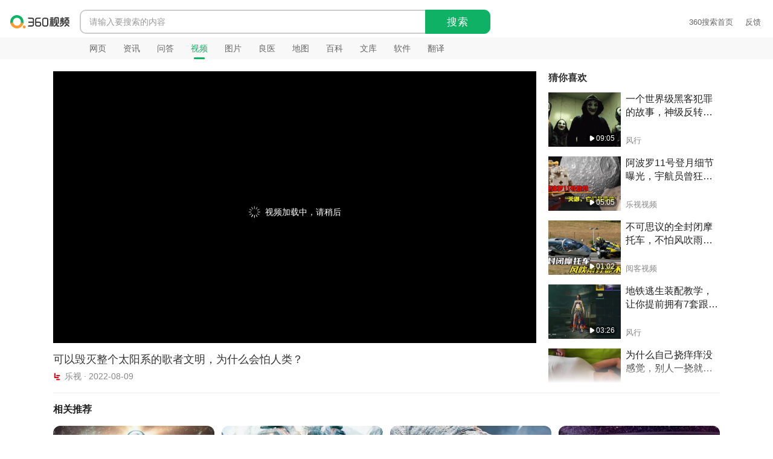

--- FILE ---
content_type: text/html; charset=utf-8
request_url: https://tv.360kan.com/player?id=601601dfabde26c8ed09aaa7cffa5b11&q=&src=mohe-short_video-new&srcg=mohe-short_video-new
body_size: 2841
content:
<!DOCTYPE html><html lang=""><head><meta charset="utf-8"><meta name="test" content="test"><meta http-equiv="X-UA-Compatible" content="IE=edge"><meta name="viewport" content="width=device-width,initial-scale=1"><link rel="icon" href="https://ss2.360tres.com/static/121a1737750aa53d.ico"><title>360视频</title><script>var ErrorReport = { SIGN: "", v: "1.2" }; (function (a) { var c = {}; var d = "//s.qhupdate.com/sou/visit_duration.gif?"; var b = function (h) { var g = new Image(); var f = []; for (i in h) { f.push(i + "=" + encodeURIComponent(h[i])) } f = f.join("&"); g.onload = g.onerror = function () { g = null }; g.src = d + f }; var e = { WHITELIST: [], SILENCE: false, SIGN: a.SIGN || "" }; window.onerror = function (l, j, f, h, g) { for (var k = 0; k < e.WHITELIST.length; k++) { if (l.indexOf(e.WHITELIST[k]) >= 0) { return e.SILENCE } } if (Math.random() > 0.3) { return e.SILENCE } setTimeout(function () { h = h || (window.event && window.event.errorCharacter) || 0; var o = { mod: "error", url: location.href, msg: l, ua: navigator.userAgent, sign: e.SIGN, sid: "1a409410-d817-11ec-915d-a97b4f4011ec", _: "_8_yKc" }; if (!!g && !!g.stack) { o.msg = g.stack.toString() } else { if (!!arguments.callee) { var m = [], n = arguments.callee.caller, p = 3; while (n && --p > 0) { m.push(n.toString()); if (n === n.caller) { break } n = n.caller } m = m.join(","); o.msg = m } } if (o.msg) { if (c[l]) { return e.SILENCE } b(o); c[l] = true } }, 0); return e.SILENCE } })(ErrorReport);</script><link href="https://ss2.360tres.com/static/72e60e0373d02507.css" rel="preload" as="style"><link href="https://ss2.360tres.com/static/02d7a776abd8ed6e.css" rel="preload" as="style"><link href="https://ss2.360tres.com/static/c18328a71366e169.css" rel="preload" as="style"><link href="https://ss2.360tres.com/static/1d7f14e14bc80b37.js" rel="preload" as="script"><link href="https://ss2.360tres.com/static/3dd8b7cde9d910d2.js" rel="preload" as="script"><link href="https://ss2.360tres.com/static/32bd621ff6fc711f.js" rel="preload" as="script"><link href="https://ss2.360tres.com/static/02d7a776abd8ed6e.css" rel="stylesheet"><link href="https://ss2.360tres.com/static/72e60e0373d02507.css" rel="stylesheet"><link href="https://ss2.360tres.com/static/c18328a71366e169.css" rel="stylesheet"></head><body data-pid="player"><noscript><strong>We're sorry but 360视频 doesn't work properly without JavaScript enabled. Please enable it to continue.</strong></noscript><div id="app"></div><script id="sobiz-cloud" src="https://ss2.360tres.com/static/b75e28ef04d4237e.js"></script><script>(function () {
      var ABTEST_VERSION = '';

      So = typeof So === "undefined" ? {} : So;
      So.comm = So.comm ? So.comm : {};
      So.comm.abv = '';
      So.comm.abtest = [];
      So.comm.oabv = ABTEST_VERSION;
      So.comm.bv = document.getElementById('sobiz-cloud').src.split(/static\/|[.]js/)[1];

      if (ABTEST_VERSION && ABTEST_VERSION !== '{[(ABTEST_VERSION_REPLACE)]}') {
        var testArr = ABTEST_VERSION.split('&');
        for (var i = 0; i < testArr.length; i++) {
          var testStr = testArr[i];
          var everyTestArr = testStr.split(/:|=/);
          if (everyTestArr.length === 3 && everyTestArr[0] && everyTestArr[1] && everyTestArr[2]) {
            var abvStr = everyTestArr[0] + '-' + everyTestArr[2];
            So.comm.abv += So.comm.abv ? ',' + abvStr : abvStr;
            So.comm.abtest.push({
              n: everyTestArr[0],
              k: everyTestArr[1],
              v: everyTestArr[2]
            });
          }
        }
      }

      So.lib = So.lib ? So.lib : {};
      So.lib.checkAbv = function (e, t) {
        return (new RegExp(e + '-' + t)).test(So.comm.abv);
      }
    })();</script><script>var PerfReport = { SIGN: '', v: '1.2' }; (function (P) { var percent = 0.02; if (0) { var hour = new Date().getHours(); if (hour === 1) { percent = 0.02 * 1.5 } else if (hour === 2) { percent = 0.02 * 2 } else if (hour >= 3 && hour < 6) { percent = 0.02 * 3 } } if (!JSON || !window.performance || !window.performance.getEntries || Math.random() > percent) { return } var reportUrl = '//s.qhupdate.com/sou/visit_duration.gif?'; var report = function (msg) { var o = new Image(); var query = []; for (i in msg) { query.push(i + '=' + msg[i]) } query = query.join('&'); o.onload = o.onerror = function () { o = null }; o.src = reportUrl + query }; var logPerformance = function () { var timing = performance.timing; var entries = window.performance.getEntries(); var imgCount = 0, bgCount = 0, jsCount = 0, cssCount = 0; var domainList = {}; var otherResourceList = []; var reg = /^http(s)?:\/\/(.*?)\//; for (var i = 0; i < entries.length; i++) { var entry = entries[i]; var name = entry.name; if (entry.entryType === 'resource') { if (entry.initiatorType === 'img') { imgCount++ } if (entry.initiatorType === 'css' && /\.(?:jpg|png|webp|gif|jpeg)(?:$|\?)/i.test(name)) { bgCount++ } if (/\.js(?:$|\?)/.test(name)) { jsCount++ } if (/\.css(?:$|\?)/.test(name)) { cssCount++ } if (entry.duration != 0 && location.hostname && name.indexOf(location.hostname) < 0) { var domain = name.match(reg); if (domain && domain.length > 0) { domain = domain[2]; if (domainList[domain]) { continue } domainList[domain] = true; otherResourceList.push({ domain: domain, duration: entry.duration.toFixed(0) }) } } } } otherResourceList = otherResourceList.sort(function () { return Math.random() - 0.5 }).slice(0, 5); var domainObj = {}; for (var x = 0, y = otherResourceList.length; x < y; x++) { domainObj[otherResourceList[x].domain] = otherResourceList[x].duration } var checkDeepExist = function (deep) { var selector = new Array(deep + 1).join('*').split('').join(' ') + ':not(svg)'; var res = document.querySelector(selector); return Boolean(res) }; var binary_search = function (arr, low, high) { if (low > high) { return arr[high] } var mid = parseInt((high + low) / 2); var deep = arr[mid]; if (checkDeepExist(deep)) { low = mid + 1; return binary_search(arr, low, high) } else { hight = mid - 1; return binary_search(arr, low, hight) } }; var deepArr = [1, 2, 3, 4, 5, 6, 7, 8, 9, 10, 11, 12, 13, 14, 15, 16, 17, 18, 19, 20, 21, 22]; var deepResult = binary_search(deepArr, 0, deepArr.length - 1); var res = { white: timing.domLoading - timing.navigationStart, ready: timing.domContentLoadedEventEnd - timing.navigationStart, onload: timing.loadEventEnd - timing.fetchStart, render: timing.domComplete - timing.domLoading, dns: timing.domainLookupEnd - timing.domainLookupStart, tcp: timing.connectEnd - timing.connectStart, img: imgCount, bg: bgCount, imgs: imgCount + bgCount, js: jsCount, css: cssCount, resources: entries.length, tags: document.getElementsByTagName('*').length, others: JSON.stringify(domainObj), deep: deepResult, sid: '1a409410-d817-11ec-915d-a97b4f4011ec', mod: 'perf', _: '_8_yKc', sign: P.SIGN || '' }; report(res) }; window.addEventListener('load', function () { setTimeout(function () { logPerformance() }, 0) }) })(PerfReport);</script><script src="https://ss2.360tres.com/static/3dd8b7cde9d910d2.js"></script><script src="https://ss2.360tres.com/static/1d7f14e14bc80b37.js"></script><script src="https://ss2.360tres.com/static/32bd621ff6fc711f.js"></script></body></html>

--- FILE ---
content_type: text/css; charset=utf-8
request_url: https://ss2.360tres.com/static/02d7a776abd8ed6e.css
body_size: 3044
content:
.so-cascader-input,.so-header,.so-nav-container,.so-option-area,.so-option-area__option,.so-search__button,.so-search__input,.so-suggest,.so-suggest__clear-history{box-sizing:border-box}.so-cascader-input:-ms-input-placeholder{color:#999;line-height:22px}.so-cascader-input::placeholder{color:#999;line-height:22px}.so-cascader,.so-option-area{color:#222;font-size:14px}.so-cascader-input:focus{outline:0}.so-cascader,.so-cascader-input-wrapper{position:relative}.so-cascader-input{width:100%;height:40px;padding:9px 20px;border:1px solid #e6e6e6;border-radius:12px;cursor:pointer}.so-cascader-input--active{border-color:#19b955}.so-cascader-input__arrow{position:absolute;top:0;right:16px;bottom:0;margin:auto;cursor:pointer}.so-cascader-input__arrow--reverse{-ms-transform:rotate(180deg);transform:rotate(180deg)}.so-option-area-wrapper{position:fixed;z-index:20}.so-option-area-wrapper .so-option-area-panel{float:left;margin-right:6px}.so-option-area-wrapper .so-option-area-panel:last-child{margin-right:0}.so-option-area{max-height:360px;overflow-x:hidden;overflow-y:auto;background:#fff;border:1px solid #e6e6e6;border-radius:12px;box-shadow:0 2px 16px 0 rgba(201,208,220,.5019607843)}.so-option-area__option{position:relative;padding:0 35px 0 20px;line-height:40px;white-space:nowrap;cursor:pointer}.so-option-area__option--active{color:#19b955;font-weight:700;background:#f8f8f8}.so-option-area__option:hover{background:#f8f8f8}.so-option-area__option--arrow:after{position:absolute;top:0;right:16px;bottom:0;width:10px;height:10px;margin:auto;background-image:url(https://p1.ssl.qhimg.com/t0143b37f8a8c847465.png);background-size:cover;content:""}.so-option-area::-webkit-scrollbar-button{height:12px;-ms-filter:"progid:DXImageTransform.Microsoft.Alpha(Opacity=0)";opacity:0}.so-option-area::-webkit-scrollbar-thumb{height:50px;background-color:#d8d8d8;border-radius:12px}.so-option-area::-webkit-scrollbar{width:5px}.so-gotop{position:fixed;z-index:5;width:50px;height:50px;background:#fff;border:1px solid #eee;cursor:pointer}.so-gotop>.so-gotop__icon{display:block;width:25px;height:15px;margin:17px 12px;background-image:url(https://p.ssl.qhimg.com/t015d788c95365544ad.png);background-position:0 -51px}.fade-enter-active,.fade-leave-active{transition:opacity .5s}.fade-enter,.fade-leave-to{-ms-filter:"progid:DXImageTransform.Microsoft.Alpha(Opacity=0)";opacity:0}.so-header{position:relative;width:100%;height:62px;padding:16px 20px 6px 16px;color:#666;font-size:13px;background-color:#fff;z-index:5}.so-header__content{position:relative;width:100%;height:100%}.so-header__left>*{display:inline-block;margin-right:16px;cursor:pointer}.so-header__left>:last-child{margin-right:0}.so-header__right{position:absolute;right:0;top:50%;-ms-transform:translateY(-50%);transform:translateY(-50%)}.so-header__right>*{display:inline-block;margin-left:20px;cursor:pointer}.so-header__right>:first-child{margin-left:0}.so-header-menu{height:21px;font-size:0;vertical-align:middle}.so-header-menu>*{display:inline-block;margin-left:20px;font-size:13px}.so-header-menu>:first-child{margin-left:0}.so-header-menu-item{position:relative;display:inline-block;height:21px;line-height:21px;list-style:none;font-size:13px}.so-header-menu-item>.so-header-menu-item__title-wrap{display:inline-block;height:21px;overflow:hidden;color:#666}.so-header-menu-item>.so-header-menu-item__title-wrap:hover{cursor:pointer}.so-header-menu-item>.so-header-menu-item__title-wrap--active>.so-header-menu-item__title,.so-header-menu-item>.so-header-menu-item__title-wrap--active>.so-header-menu-item__title>*,.so-header-menu-item>.so-header-menu-item__title-wrap:hover>.so-header-menu-item__title,.so-header-menu-item>.so-header-menu-item__title-wrap:hover>.so-header-menu-item__title>*{color:#0fb264}.so-header-menu-item>.so-header-menu-item__title-wrap--active>.so-icon__arrow,.so-header-menu-item>.so-header-menu-item__title-wrap:hover>.so-icon__arrow{border-top-color:#0fb264}.so-header-menu-item__title{display:inline-block;max-width:120px;overflow:hidden;color:#666;white-space:nowrap;text-overflow:ellipsis}.so-header-menu-item__title>a{color:#666;text-decoration:none}.so-header-menu-item__submenu{z-index:1;position:absolute;top:27px;right:0;margin:0;padding:10px;background:#fff;border-radius:12px;box-shadow:0 4px 16px 0 rgba(0,0,0,.12),0 2px 6px 0 rgba(0,0,0,.04)}.so-header-menu-item__submenu--hide{display:none}.so-icon__arrow{display:inline-block;width:0;height:0;margin-left:4px;vertical-align:8px;border-top:5px solid #999;border-right:5px solid transparent;border-left:5px solid transparent}.so-header-submenu-item{padding:6px;color:#666;font-size:13px;line-height:21px;white-space:nowrap;text-align:center;list-style:none}.so-header-submenu-item>a{color:#666;text-decoration:none}.so-header-submenu-item:hover,.so-header-submenu-item>a:hover{color:#0fb264;cursor:pointer}.so-loading{height:20px;margin:20px 0;color:#999;font-size:13px;line-height:20px;text-align:center;background-repeat:no-repeat;background-position:50%}.so-loading__icon{display:inline-block;vertical-align:0;margin-right:8px;animation:so-loading-rotate 1s steps(12) 0s infinite normal none}.so-loading__icon>svg,.so-search,.so-search__button,.so-search__clear{vertical-align:top}@keyframes so-loading-rotate{0%{transform:rotate(0)}to{transform:rotate(1turn)}}.so-nav-container{min-width:1020px;height:36px;background-color:#fff;border-bottom:1px solid #eee;font-size:0}.so-nav-container__item{float:left;text-align:center}.so-nav-container__item--href{display:block;width:56px;height:36px;color:#666;font-size:14px;line-height:36px;text-decoration:none}.so-nav-container__append,.so-nav-container__append-right{display:inline-block}.so-nav-container__append-right{float:right}.so-suggest{position:relative;top:-1px;width:574px;padding-top:7px;padding-bottom:6px;background-color:#fff;border:2px solid #0fb264;border-radius:0 0 8px 8px;border-top:none;z-index:100}.so-suggest,.so-suggest__item{overflow:hidden}.so-suggest__a{position:relative;display:block;color:#666;cursor:pointer;font-size:14px;padding-left:14px;padding-right:52px;height:28px;line-height:28px;text-align:left;text-decoration:none}.so-suggest__text{display:block;overflow:hidden;text-overflow:ellipsis;white-space:nowrap}.so-suggest__clear-history,.so-suggest__del{color:#999;font-size:12px;transition:color .2s ease}.so-suggest__clear-history{display:block;width:100%;line-height:25px;text-decoration:none;text-align:right;padding-right:14px;cursor:pointer}.so-suggest__del{position:absolute;top:6px;right:14px;display:none;line-height:12px}.so-nav-container>ul{margin-top:0;padding-left:134px}.so-suggest__a b{color:#222;font-weight:400}.so-nav-container>ul:after{content:"";height:0;display:block;clear:both}.so-nav-container__item--href:hover{text-decoration:none;color:#333}.so-nav-container[data-type=single]{border-bottom:none}.so-suggest__item.selected,.so-suggest__item:hover{background-color:#f5f6f7}.so-nav-container__item.activated-tab:after{display:block;content:"";width:18px;height:3px;margin:-3px auto 0;background:#0fb264;border-radius:2px}.so-nav-container[data-type=above]>ul{padding-left:5px}.so-nav-container[data-type=single]>ul{padding-left:20px}.so-nav-container__item.activated-tab .so-nav-container__item--href{color:#0fb264}.so-nav-container[data-type=single] .so-nav-container__item--href{width:auto;font-size:13px}.so-nav-container[data-type=single] .so-nav-container__item:after{display:none}.history .so-suggest__a:hover,.history .so-suggest__a:hover b,.so-suggest__a:hover,.so-suggest__a:hover b{color:#2366ff}.so-nav-container[data-type=single] .so-nav-container__item+.so-nav-container__item{margin-left:20px}.history .so-suggest__a,.history .so-suggest__a b{color:#77c}.so-suggest__clear-history:hover{color:#333}.so-form-slot,.so-search,.so-search__form,.so-search__input-wrap,.so-suggest__item.history:hover .so-suggest__del{display:inline-block}.so-search{position:relative;height:40px}.so-search__form{height:100%;word-spacing:-6px}.so-search__input-wrap{position:relative;height:100%;width:572px;word-spacing:0}.so-search__input{height:100%;width:100%;line-height:34px;outline:0;font-size:16px;color:#333;border:2px solid #ccc;border-right:none;padding:1px 34px 1px 14px;border-radius:10px 0 0 10px}.so-search__button{position:relative;display:inline-block;width:108px;height:100%;margin:0;padding:0;color:#fff;border:1px solid #0fb264;border-radius:0 10px 10px 0;font-size:17px;letter-spacing:1.02px;line-height:40px;text-align:center;background-color:#0fb264;cursor:pointer;outline:0;transition:background-color .2s ease}.so-search__clear{position:absolute;right:0;top:2px;display:inline-block;height:36px;width:36px;cursor:pointer;background-image:url([data-uri]);background-size:10px 10px;background-repeat:no-repeat;background-position:50%}.so-search__input::-ms-clear{display:none}.so-search__input::placeholder{color:#999;font-size:14px}.so-suggest__del:hover{color:#666}.so-search__input:hover{border-color:#aaa}.so-search__input:focus{border-color:#0fb264}.so-search__input.has-sug{padding-bottom:3px;border-color:#0fb264;border-bottom:none;border-bottom-left-radius:0}.so-search__input:-ms-input-placeholder{color:#999;font-size:14px}.so-search__button:hover{border-color:#2dc471;background-color:#2dc471}.so-search__button:active{border-color:#0da05a;background-color:#0da05a}.so-search__clear:hover{background-image:url([data-uri])}.so-search .so-suggest:before{content:"";position:absolute;top:0;left:14px;right:14px;display:block;height:1px;background-color:#eee}

--- FILE ---
content_type: text/css; charset=utf-8
request_url: https://ss2.360tres.com/static/c18328a71366e169.css
body_size: 4538
content:
.main[data-v-3b338242],.v-side{position:relative;overflow:hidden}.v-side{box-sizing:border-box;height:100%;margin-top:0;top:0}.v-side__tab{border-radius:8px;padding:3px}.v-side__tab-item{float:left;width:50%;height:32px;font-size:16px;line-height:32px;text-align:center;cursor:pointer}.v-heji__index{position:absolute;left:4px;top:4px;width:18px;height:18px;border-radius:4px;background-color:rgba(0,0,0,.4);color:#fff;font-size:14px;font-weight:700;line-height:18px;text-align:center}.v-side.is-scroll:after,.v-side__tab:after{display:block;content:""}.v-side__tab:after{clear:both}[data-v-185c380a] li+li{margin-top:16px}.v-heji li+li{margin-top:10px}[data-v-185c380a] .v-relate__hint-text,[data-v-185c380a] .v-relate__hint-text>button{font-size:13px}.v-like__tail[data-v-185c380a]{padding:12px 0;color:#999;font-size:14px;text-align:center}.is-heji-black .v-side__tab{background-color:#303030}.is-heji-white .v-side__tab{background-color:#f5f5f5}.is-heji-black .v-side__tab-item{color:#ababab}.is-heji-white .v-side__tab-item{color:#666}.v-side__tab-item.is-active{border-radius:7px}.is-active .v-heji__avatar-active{position:absolute;top:0;right:0;bottom:0;left:0;background-color:rgba(0,0,0,.3);background-image:url(https://so2.360tres.com/t11b673bcd6274576035d6ca481.gif);background-repeat:no-repeat;background-position:50%;background-size:24px 21px}[data-v-26c7a13f] .v-item__time{right:6px;bottom:6px}[data-v-26c7a13f] .v-cm__img-text,.v-side__title[data-v-26c7a13f]{font-size:16px}.v-side__title[data-v-26c7a13f]{position:absolute;top:0;left:0;width:68px;background-image:none;font-weight:700;line-height:22px}.v-side__main[data-v-26c7a13f]{position:absolute;bottom:0;top:35px;width:100%;overflow:auto}.v-player-hint-wrap[data-v-85c78d1e]{z-index:1;position:absolute;top:0;left:0;width:100%;height:100%;background-color:#000}.v-player-hint[data-v-85c78d1e]{z-index:1;position:absolute;left:50%;top:50%;-ms-transform:translate(-50%,-50%);transform:translate(-50%,-50%)}.v-player-hint__pang[data-v-85c78d1e]{display:inline-block\9;margin-top:-36px;margin-top:100px\9}.v-player-hint__message[data-v-85c78d1e]{margin-top:16px;color:#fff;font-size:14px;line-height:20px}.v-player-hint__loading-icon[data-v-85c78d1e]{display:inline-block;vertical-align:-5px;margin-right:.25em;width:20px;height:20px;background-image:url(https://so2.360tres.com/t11b673bcd6d4a95f6c144bb0c9.gif);background-repeat:no-repeat;background-size:contain}.v-next-single[data-v-b862fed8]{width:420px}.v-side.is-scroll-tail:after{opacity:0}.v-side.is-scroll:after{position:absolute;bottom:0;width:100%;height:32px;background:linear-gradient(180deg,hsla(0,0%,100%,0),#fff);transition:opacity .3s ease;pointer-events:none}.v-side__tab-item.v-side__tab-heji:before{content:"";display:inline-block;vertical-align:-2px;width:16px;height:16px;margin-right:6px;background-image:url("data:image/svg+xml;charset=utf-8,%3Csvg width='16' height='16' xmlns='http://www.w3.org/2000/svg'%3E%3Cdefs%3E%3ClinearGradient x1='43.397%25' y1='0%25' x2='43.397%25' y2='100%25' id='a'%3E%3Cstop stop-color='%232EE882' offset='0%25'/%3E%3Cstop stop-color='%230FB264' offset='100%25'/%3E%3C/linearGradient%3E%3C/defs%3E%3Cg fill='none' fill-rule='evenodd'%3E%3Cpath d='M15 3.2H1a1 1 0 00-1 1V15a1 1 0 001 1h14a1 1 0 001-1V4.2a1 1 0 00-1-1zm-4.234 7.17l-3.8 2.3a.9.9 0 01-1.366-.771V7.301a.9.9 0 011.366-.77l3.8 2.299a.9.9 0 010 1.54zM10.4 9.6a.096.096 0 01-.048.085l-3.8 2.3a.1.1 0 01-.152-.086V7.301a.095.095 0 01.05-.088.1.1 0 01.05-.013c.018 0 .036.005.052.015l3.8 2.3c.03.017.049.05.048.085zM1.6.4A.4.4 0 012 0h12a.4.4 0 010 .8H2a.4.4 0 01-.4-.4zM.8 2a.4.4 0 01.4-.4h13.6a.4.4 0 110 .8H1.2A.4.4 0 01.8 2z' fill='url(%23a)'/%3E%3Cpath d='M6.304 6.952L10.51 9.26a.4.4 0 01-.004.682h0l-3.8 2.3a.4.4 0 01-.607-.343h0V7.301a.4.4 0 01.204-.349h0z' stroke='%23FFF'/%3E%3C/g%3E%3C/svg%3E")}.v-side__main[data-v-26c7a13f]::-webkit-scrollbar{width:4px}.v-side__main[data-v-26c7a13f]::-webkit-scrollbar-thumb{background-color:#e5e5e5;border-radius:2px}.v-player-hint__message>a[data-v-85c78d1e]{color:#0fb264;text-decoration:none}[data-v-185c380a].v-cm__row .v-cm__title,[data-v-185c380a].v-item__row .v-item__title{font-size:16px}.is-heji-black .v-cm__row .v-cm__title,.is-heji-black .v-item__row .v-item__title,.is-heji-white .v-cm__row .v-cm__title,.is-heji-white .v-item__row .v-item__title{font-size:13px}.is-heji-black .v-cm__row .v-cm__title,.is-heji-black .v-item__row .v-item__title{color:#f1f1f1}.is-heji-black .v-side__tab-item.is-active{background-color:rgba(68,68,68,.9);color:#fff}.is-heji-white .v-side__tab-item.is-active{background-color:#fff;color:#333}[data-v-26c7a13f] .v-cm__rounded .v-cm__avatar,[data-v-26c7a13f] .v-item__rounded .v-item__avatar{border-radius:8px}[data-v-26c7a13f] .v-cm__row .v-cm__detail,[data-v-26c7a13f] .v-item__row .v-item__detail{margin-left:8px}.is-heji .v-side__main[data-v-26c7a13f]{top:48px}.v-next-single[data-v-b862fed8] .v-item__detail{left:168px\9}.is-heji-black .v-side.is-scroll:after{height:40px;background:linear-gradient(180deg,rgba(24,24,24,0),#181818)}.is-heji-white .v-side.is-scroll:after{height:40px;background:linear-gradient(180deg,hsla(0,0%,100%,0),#fff)}.is-heji-black .v-side__main[data-v-26c7a13f]::-webkit-scrollbar-thumb{background-color:#464646}.is-heji-white .v-side__main[data-v-26c7a13f]::-webkit-scrollbar-thumb{background-color:#e5e5e5}.is-heji-black .v-cm__row .v-cm__title:visited,.is-heji-black .v-item__row .v-item__title:visited{color:#bababa}.is-heji-black .v-cm__row .v-cm__title:hover,.is-heji-black .v-item__row .v-item__title:hover,.is-heji-black .is-active.v-cm__row .v-cm__title,.is-heji-black .is-active.v-item__row .v-item__title{color:#0fb264}.is-heji-black .v-cm__row .v-cm__title:hover,.is-heji-black .v-item__row .v-item__title:hover{text-decoration:none}.is-heji-white .is-active.v-cm__row .v-cm__title,.is-heji-white .is-active.v-item__row .v-item__title{color:#0fb264}.v-player-hint-wrap[data-v-95aa60bc]{z-index:1;position:absolute;left:0;top:0;width:100%;height:100%;background-color:#000}.v-player-hint[data-v-95aa60bc]{position:absolute;left:50%;top:50%;-ms-transform:translate(-50%,-50%);transform:translate(-50%,-50%)}.v-player-hint__message[data-v-95aa60bc]{margin-bottom:16px;line-height:16px}.v-player-hint__message-ext[data-v-95aa60bc]{float:right;color:#999;font-size:13px}.v-player-hint__message-main[data-v-95aa60bc]{color:#fff;font-size:16px;line-height:16px}.v-player-hint__icon[data-v-95aa60bc]{display:inline-block;vertical-align:-2px;width:15px;height:15px;margin-right:2px;background-repeat:no-repeat;background-position:50%;background-size:15px 15px}.v-player-hint__icon-error[data-v-95aa60bc]{background-image:url("data:image/svg+xml;charset=utf-8,%3Csvg width='16' height='16' xmlns='http://www.w3.org/2000/svg'%3E%3Cpath d='M8 .5a7.5 7.5 0 100 15 7.5 7.5 0 000-15zm0 14a6.5 6.5 0 110-13 6.5 6.5 0 010 13zM8 6a.5.5 0 00-.5.5V12a.5.5 0 101 0V6.5A.5.5 0 008 6zm-.75-1.75a.75.75 0 101.5 0 .75.75 0 00-1.5 0z' fill='%23FFF'/%3E%3C/svg%3E")}.v-player-hint__icon-offline[data-v-95aa60bc]{background-image:url("data:image/svg+xml;charset=utf-8,%3Csvg width='16' height='16' xmlns='http://www.w3.org/2000/svg'%3E%3Cg fill='%23FFF'%3E%3Cpath d='M8 .5a7.5 7.5 0 110 15 7.5 7.5 0 010-15zm0 1a6.5 6.5 0 100 13 6.5 6.5 0 000-13z'/%3E%3Cpath d='M11.25 8.25a.5.5 0 00-.5-.5h-5.5a.5.5 0 100 1h5.5a.5.5 0 00.5-.5z'/%3E%3C/g%3E%3C/svg%3E")}.v-player__next[data-v-1e0c7b1a]{position:absolute;top:0;right:0;bottom:0;left:0;background-color:rgba(0,0,0,.9)}.v-player__next-wrap[data-v-1e0c7b1a]{position:absolute;left:50%;margin:0 auto;top:50%;-ms-transform:translate(-50%,-50%);transform:translate(-50%,-50%)}.v-player__next-hint[data-v-1e0c7b1a]{margin-bottom:12px;line-height:30px}.v-player__next-title[data-v-1e0c7b1a]{color:#fff;font-size:16px}.v-player__next-countdown[data-v-1e0c7b1a]{color:#999;font-size:13px}.v-player__rest-time[data-v-1e0c7b1a]{color:#fff;margin-right:2px}.v-player__controls[data-v-1e0c7b1a]{margin-top:12px}.v-player__btn[data-v-1e0c7b1a]{float:right;width:73px;padding:5px 0;border:none;border-radius:4px;background-color:#4d4d4d;color:#999;font-size:14px;line-height:20px;cursor:pointer}.v-player__btn-replay[data-v-1e0c7b1a]{border-radius:15px;color:#fff;background-color:hsla(0,0%,100%,.2);transition:background-color .2s ease-in-out}.v-player[data-v-3ee6495e],.v-player__screen[data-v-3ee6495e]{width:100%;height:100%;background-color:#000}.v-player__cancel-reply[data-v-1e0c7b1a]{cursor:pointer;color:#999;transition:color .2s ease-in-out}.v-player__btn-next[data-v-1e0c7b1a]{background-color:#333}.v-player[data-v-3ee6495e]{position:absolute;left:0;top:0}.v-player__main[data-v-3ee6495e]{width:100%;height:100%}.v-mini__cover[data-v-3ee6495e],.v-mini__next[data-v-3ee6495e]{position:absolute;left:0;right:0;top:0;bottom:0}.v-mini__hover[data-v-3ee6495e]{z-index:1;cursor:move;position:absolute;left:0;right:0;top:0;display:none;height:50%}.v-mini__hover-head[data-v-3ee6495e]{display:-ms-flexbox;display:flex;-ms-flex-align:center;align-items:center;padding:12px;background-image:linear-gradient(180deg,rgba(0,0,0,.8),rgba(0,0,0,0));line-height:20px}.v-mini__hover-hint[data-v-3ee6495e]{-ms-flex:1 1 auto;flex:1 1 auto;color:#fff;font-size:14px}.v-mini__hover-close[data-v-3ee6495e]{cursor:pointer;width:12px;height:12px;margin-right:4px;background-image:url("data:image/svg+xml;charset=utf-8,%3Csvg width='12' height='12' xmlns='http://www.w3.org/2000/svg'%3E%3Cpath d='M1.005.172L6 5.168 10.995.172a.589.589 0 11.833.833L6.832 6l4.996 4.995a.589.589 0 01-.833.833L6 6.832l-4.995 4.996a.589.589 0 01-.833-.833L5.168 6 .172 1.005a.589.589 0 01.833-.833z' fill='%23D0D0D0' fill-rule='evenodd'/%3E%3C/svg%3E");background-repeat:no-repeat;background-size:contain;background-position:50%}.v-mini__hover-pause[data-v-3ee6495e],.v-mini__hover-play[data-v-3ee6495e]{cursor:pointer;position:absolute;left:12px;bottom:12px;width:32px;height:32px;border-radius:16px;background-color:#000;background-image:url("data:image/svg+xml;charset=utf-8,%3Csvg width='28' height='28' xmlns='http://www.w3.org/2000/svg'%3E%3Cg fill='%23fff' fill-rule='evenodd'%3E%3Cpath opacity='.5' d='M0 0h28v28H0z' fill='none'/%3E%3Cpath d='M24.01 17.33l-12.79 8.53A3.998 3.998 0 015 22.53V5.47c0-2.21 1.79-4 4-4 .79 0 1.56.23 2.22.67l12.79 8.53a4.007 4.007 0 010 6.66z'/%3E%3C/g%3E%3C/svg%3E");background-size:12px 12px;background-repeat:no-repeat;background-position:50%;opacity:.5}.v-mini__next[data-v-3ee6495e]{background-color:rgba(0,0,0,.4)}.v-mini__next-wrap[data-v-3ee6495e]{cursor:pointer;position:absolute;top:50%;left:50%;-ms-transform:translate(-50%,-50%);transform:translate(-50%,-50%)}.v-mini__next-icon[data-v-3ee6495e]{width:48px;height:48px;border-radius:24px;background-color:#000;background-image:url("data:image/svg+xml;charset=utf-8,%3Csvg width='14' height='14' xmlns='http://www.w3.org/2000/svg'%3E%3Cpath d='M13.367 4.852h-2.742a.633.633 0 010-1.266h1.1a5.472 5.472 0 00-4.475-2.32 5.484 5.484 0 105.484 5.484.633.633 0 111.266 0A6.75 6.75 0 117.25 0a6.732 6.732 0 015.484 2.824V1.688a.633.633 0 111.266 0v2.53c0 .35-.283.634-.633.634' fill='%23fff'/%3E%3C/svg%3E");background-size:20px 20px;background-repeat:no-repeat;background-position:50%;opacity:.5}.v-mini__next-text[data-v-3ee6495e]{cursor:default;margin-top:8px;color:#fff;font-size:14px;line-height:20px;text-align:center}.v-query[data-v-9d8297ee]{box-sizing:border-box;width:267px;height:248px;padding:16px;border-radius:12px;box-shadow:0 4px 16px 0 rgba(0,0,0,.1),0 2px 6px 0 rgba(0,0,0,.04)}.v-query__title[data-v-9d8297ee]{margin-bottom:14px;color:#222;font-size:16px;line-height:22px}.v-query__item[data-v-9d8297ee]{margin-bottom:10px}.v-query__anchor[data-v-9d8297ee]{display:block;padding:0 12px;border-radius:14px;background-color:#f5f5f5;color:#333;font-size:14px;line-height:30px;height:28px;text-align:center;text-decoration:none;white-space:nowrap;overflow:hidden;text-overflow:ellipsis;transition:color .2s ease,background-color .2s ease}[data-v-14a87d30] .v-cm__title,[data-v-14a87d30] .v-item__title{font-size:14px;height:auto}[data-v-14a87d30] .v-cm__img-text{font-size:32px}.v-player-hint__message-ext>a[data-v-95aa60bc]{color:#0fb264;text-decoration:none}.v-player__btn-replay[data-v-1e0c7b1a]:before{content:"";display:inline-block;vertical-align:-2px;width:14px;height:14px;background-image:url("data:image/svg+xml;charset=utf-8,%3Csvg width='14' height='14' xmlns='http://www.w3.org/2000/svg'%3E%3Cpath d='M13.367 4.852h-2.742a.633.633 0 010-1.266h1.1a5.472 5.472 0 00-4.475-2.32 5.484 5.484 0 105.484 5.484.633.633 0 111.266 0A6.75 6.75 0 117.25 0a6.732 6.732 0 015.484 2.824V1.688a.633.633 0 111.266 0v2.53c0 .35-.283.634-.633.634' fill='%23fff'/%3E%3C/svg%3E");background-position:50%;background-repeat:no-repeat;background-size:contain}.v-player a[data-v-3ee6495e]{color:#0fb264;text-decoration:none}.v-next-single[data-v-b862fed8] .v-item__title{color:#fff;font-size:18px;line-height:26px;height:52px}.v-next-single[data-v-b862fed8] .v-item__extra{font-size:14px}.v-player__btn+.v-player__btn[data-v-1e0c7b1a]{margin-left:20px}.v-player__btn-replay[data-v-1e0c7b1a]:hover{background-color:hsla(0,0%,100%,.3)}.v-player__cancel-reply[data-v-1e0c7b1a]:hover{color:#c5c5c5}.v-player__screen.is-mini[data-v-3ee6495e]{-ms-user-select:none;user-select:none;z-index:10;position:fixed;right:100px;bottom:100px;width:380px;height:213.75px;box-shadow:0 0 4px rgba(0,0,0,.3)}.v-query__anchor[data-v-9d8297ee]:hover{color:#0fb264;background-color:rgba(15,178,100,.1)}[data-v-14a87d30] .v-cm__column .v-cm__detail,[data-v-14a87d30] .v-item__column .v-item__detail{padding-bottom:0}.is-mini:hover .v-mini__hover[data-v-3ee6495e]{display:block}.v-relate__item-relate{width:267px}[data-v-14a87d30] .v-cm__extra,[data-v-14a87d30] .v-item__extra{position:static;margin-top:2px}[data-v-14a87d30] .v-tail{margin:32px 0 0}.v-relate[data-v-14a87d30]{margin-bottom:62px}.v-relate__list[data-v-14a87d30]{display:-ms-flexbox;display:flex;-ms-flex-wrap:wrap;flex-wrap:wrap;-ms-flex-align:stretch;align-items:stretch;margin-right:-12px}.v-relate__item[data-v-14a87d30]{vertical-align:top;display:inline-block;width:267px;margin-right:12px;margin-bottom:20px}.v-relate__item-anchor[data-v-14a87d30]{height:100%}.v-relate__title[data-v-14a87d30]{margin:16px 0;color:#222;font-size:16px;font-weight:700;line-height:22px}.v-relate__hint[data-v-14a87d30]{display:-ms-flexbox;display:flex;-ms-flex-direction:column;flex-direction:column;-ms-flex-align:center;align-items:center;padding-bottom:42px;color:#999;font-size:14px}.v-relate__hint-text[data-v-14a87d30]{margin-top:5px;line-height:20px}.v-relate__hint-btn[data-v-14a87d30]{cursor:pointer;border:0;background-color:rgba(0,0,0,0);padding:0;color:#2438cf}[data-v-3b338242] .body{padding-left:0}.v-relate__hint.is-box[data-v-14a87d30]{border:1px solid #f5f6f7}@media screen and (max-width:1368px){[data-v-3b338242] .wrap{width:1104px;padding:0 16px;margin:0 auto}[data-v-3b338242] .wrap.is-heji-black{width:1124px}}@media screen and (min-width:1369px){[data-v-3b338242] .wrap{width:1104px;padding-left:132px}[data-v-3b338242] .wrap.is-heji-black{width:1124px}}.so-nav-container{border-bottom-width:1px;background-color:rgba(0,0,0,0)}[data-v-3b338242] .so-nav-container{border-bottom-width:0;background-color:#f8f8f8}.main[data-v-3b338242]{margin-top:20px;padding-bottom:16px;border-bottom:1px solid #eee}.left-side[data-v-3b338242]{width:800px}.right-side[data-v-3b338242]{box-sizing:border-box;position:absolute;right:0;top:0;bottom:0;width:284px;padding-bottom:16px}.v-player-wrap[data-v-3b338242]{position:relative;width:100%;padding-top:56.25%;background-color:#000}.v-player-info[data-v-3b338242]{margin-top:16px}.v-player-info__title[data-v-3b338242]{font-size:18px;line-height:22px}.v-player-info__extra[data-v-3b338242]{margin-top:6px;color:#888;font-size:14px;line-height:22px}.v-player-info__avatar[data-v-3b338242]{display:inline-block;vertical-align:-2px;margin-right:6px;height:13px;width:13px;border-radius:2px;overflow:hidden}.v-gotop[data-v-3b338242]{z-index:3;right:100px;bottom:330px;background-color:hsla(0,0%,100%,.9)}.is-heji-black .main[data-v-3b338242]{background-color:#181818;border-bottom:none}.is-heji-black .right-side[data-v-3b338242]{padding-top:12px;padding-right:20px;width:304px}.is-heji-black .v-player-info__title[data-v-3b338242]{color:#f1f1f1}

--- FILE ---
content_type: application/javascript; charset=utf-8
request_url: https://ss2.360tres.com/static/1d7f14e14bc80b37.js
body_size: 16683
content:
(window.webpackJsonp=window.webpackJsonp||[]).push([["chunk-common"],{"0022":function(t,e,n){"use strict";n.d(e,"a",function(){return b});var a=n("276c"),r=n("e954"),c=n("fc11"),i=(n("d3b7"),n("a434"),n("c740"),n("a15b"),n("d81d"),n("99af"),n("9911"),n("4458")),o=n("85b1"),u=n("517b"),s=1500,l=15,d=function(){var t=[];return document.addEventListener("scroll",Object(u.a)(function(){t.forEach(function(t){t()})},100)),{add:function(e){t.push(e)},remove:function(e){var n=t.indexOf(e);t.splice(n,1)}}}(),b=function(){function t(e){var n=this;Object(a.a)(this,t),Object(c.a)(this,"module",void 0),Object(c.a)(this,"monitor",void 0),Object(c.a)(this,"currentVideoId",""),Object(c.a)(this,"nodeList",[]),Object(c.a)(this,"viewedNodeList",[]),Object(c.a)(this,"scrollEl",null),Object(c.a)(this,"check",void 0),Object(c.a)(this,"debounceSend",Object(o.a)(function(){this.send()},s)),Object(c.a)(this,"scrollHandler",function(){}),this.module=e.module,this.monitor=e.monitor,this.check=function(){for(var t=n.nodeList,e=t.length-1;e>=0;e--){var a=t[e],r=null;"dom"===a.type?Object(i.d)(a.node)&&(r=t.splice(e,1)[0]):a.type,r&&(n.viewedNodeList.push(r),n.viewedNodeList.length>l?n.send():n.debounceSend())}},this.scrollHandler=function(){n.check()},d.add(this.scrollHandler)}return Object(r.a)(t,[{key:"add",value:function(t){this.nodeList.push(t),this.check()}},{key:"remove",value:function(t){if("dom"===t.type){var e=this.nodeList.findIndex(function(e){return e.node===t.node});this.nodeList.splice(e,1)}}},{key:"clear",value:function(){this.send(),this.nodeList=[],this.viewedNodeList=[]}},{key:"send",value:function(){if(this.viewedNodeList.length){var t=this.viewedNodeList.map(function(t){return"base-vid:".concat(t.data.link,"_index:").concat(t.data._sub_index,"_signid:").concat(t.data.signid,".extra-").concat(t.data.extra)}).join(",");this.monitor.sendMoniLog({mod:"analyze-viewed-video",c:this.module,ext1:t,ext2:this.currentVideoId}),this.viewedNodeList=[]}}},{key:"destroy",value:function(){d.remove(this.scrollHandler)}}]),t}()},"013a":function(t,e,n){"use strict";var a=function(){var t=this,e=t.$createElement,n=t._self._c||e;return n("div",{staticClass:"v-tail v-tail__end"},[n("span",{staticClass:"v-tail__prefix"}),n("span",{staticClass:"v-tail__text"},[t._t("default",function(){return[t._v("就找到这么多喽～")]})],2),n("span",{staticClass:"v-tail__suffix"})])},r=[],c=n("e954"),i=n("276c"),o=n("920b"),u=n("92a6"),s=n("9ab4"),l=n("1b40"),d=function(t){function e(){return Object(i.a)(this,e),n.apply(this,arguments)}Object(o.a)(e,t);var n=Object(u.a)(e);return Object(c.a)(e)}(l.g);d=Object(s.a)([l.a],d);var b=d,f=b,v=(n("1744"),n("2877")),p=Object(v.a)(f,a,r,!1,null,"3c5ef73a",null);e.a=p.exports},"0194":function(t,e,n){"use strict";function a(t){var e,n=arguments.length>1&&void 0!==arguments[1]?arguments[1]:"",a=t.requestParams,r=t.monitor,c={cloudEnable:!0,commerceLogEnable:!0,request:{params:{biz_q:t.originalQuery,biz_so_id:a.src,biz_num:null!==(e=a.num)&&void 0!==e?e:4,biz_abv:n,biz_sid:u.e,biz_limit_switch:1,biz_srcg:"video"},timeout:3e3},querySwitch:{type:"before",rules:[{type:"commerce",query:a.query},{type:"lianmeng",randomFunction:i,callback:d}],enable:!0},monitor:{pro:"video",pid:r.pid,mod:r.mod,abv:n,sid:u.e}};return new s(c)}function r(t){var e={adTypes:"so",querySwitch:{type:"before",rules:[{type:"search",query:t.requestParams.query},{type:"lianmeng",randomFunction:i,callback:d}],enable:!0},request:{url:l,params:{biz_q:t.originalQuery,biz_num:4,biz_srcg:"video",biz_channel:"169,925",biz_lm_id:"s2b54493d9b",biz_so_id:"video-myw",biz_sid:u.e,biz_abv:t.abv,biz_limit_switch:1},timeout:3e3},monitor:{pro:"video",pid:"myw",mod:t.monitor.mod,abv:t.abv,sid:u.e}};return new s(e)}function c(){var t=arguments.length>0&&void 0!==arguments[0]?arguments[0]:"result",e=arguments.length>1&&void 0!==arguments[1]?arguments[1]:"",n={adTypes:"lianmeng",request:{params:{biz_num:8,biz_lm_id:"s2b54493d9b",biz_abv:e,biz_sid:u.e},timeout:3e3},monitor:{pro:"video",pid:t,mod:"lianmeng",abv:e,sid:u.e}};return new s(n).getData()}function i(t){var e=Math.min(t.length,5);return t[Math.floor(Math.random()*e)].query}n.d(e,"a",function(){return s}),n.d(e,"c",function(){return a}),n.d(e,"b",function(){return r}),n.d(e,"e",function(){return i}),n.d(e,"d",function(){return d});var o=(n("86bd"),n("4bbc")),u=(n("a1a3"),n("71b0")),s=o.a,l={so:{http:"http://e.so.com/com/ads",https:"https://e.so.com/com/ads"}},d=function(){var t=null;return function(){return t||(t=c.apply(void 0,arguments)),t}}()},"0419":function(t,e,n){"use strict";var a=function(){var t=this,e=t.$createElement,n=t._self._c||e;return n("div",{staticClass:"v-infoflow"},[t._t("default"),t.loading?n("Loading"):t._e()],2)},r=[],c=n("276c"),i=n("e954"),o=n("2c4c"),u=n("920b"),s=n("92a6"),l=n("fc11"),d=(n("99af"),n("9ab4")),b=n("50bc"),f=n("517b"),v=n("1b40"),p=n("6bfd"),h=function(t){function e(){var t;Object(c.a)(this,e);for(var a=arguments.length,r=new Array(a),i=0;i<a;i++)r[i]=arguments[i];return t=n.call.apply(n,[this].concat(r)),Object(l.a)(Object(o.a)(t),"loading",void 0),Object(l.a)(Object(o.a)(t),"end",void 0),Object(l.a)(Object(o.a)(t),"reachBottomThreshold",void 0),Object(l.a)(Object(o.a)(t),"scrollElement",void 0),Object(l.a)(Object(o.a)(t),"reachBottom",!1),Object(l.a)(Object(o.a)(t),"scrollEventHandler",Object(f.a)(function(){var e=t.checkReachBottom();t.$emit("flow-scroll",e)},200,{trailing:!0})),t}Object(u.a)(e,t);var n=Object(s.a)(e);return Object(i.a)(e,[{key:"mounted",value:function(){this.addEvent()}},{key:"changeScrollElement",value:function(t,e){this.removeEvent(e),this.addEvent(t)}},{key:"addEvent",value:function(){var t=arguments.length>0&&void 0!==arguments[0]?arguments[0]:this.scrollElement;Object(p.a)(this.$el,t,this.scrollEventHandler)}},{key:"removeEvent",value:function(){var t=arguments.length>0&&void 0!==arguments[0]?arguments[0]:this.scrollElement;Object(p.c)(this.$el,t,this.scrollEventHandler)}},{key:"checkReachBottom",value:function(){var t=arguments.length>0&&void 0!==arguments[0]?arguments[0]:{},e=t.force,n=Object(p.b)(this.$el,this.scrollElement),a=n.scrollTop,r=n.scrollHeight,c=n.clientHeight;return this.end||this.loading?{$scrollElement:n,scrollTop:a,scrollHeight:r,clientHeight:c}:(r-a-c<=this.reachBottomThreshold?(e||!1===this.reachBottom)&&(this.reachBottom=!0,this.$emit("reach-bottom")):this.reachBottom=!1,{$scrollElement:n,scrollTop:a,scrollHeight:r,clientHeight:c})}},{key:"destroyed",value:function(){this.removeEvent()}}]),e}(v.g);Object(d.a)([Object(v.d)({default:!0})],h.prototype,"loading",void 0),Object(d.a)([Object(v.d)({default:!1})],h.prototype,"end",void 0),Object(d.a)([Object(v.d)({default:300})],h.prototype,"reachBottomThreshold",void 0),Object(d.a)([Object(v.d)({default:"document"})],h.prototype,"scrollElement",void 0),Object(d.a)([Object(v.h)("scrollElement")],h.prototype,"changeScrollElement",null),h=Object(d.a)([Object(v.a)({components:{Loading:b.a}})],h);var m=h,O=m,j=n("2877"),g=Object(j.a)(O,a,r,!1,null,null,null);e.a=g.exports},"0f36":function(t,e,n){"use strict";var a=n("5981");n("2fe1").b.registerHooks(["beforeRouteEnter","beforeRouteLeave","beforeRouteUpdate"]),function(){var t,e=arguments.length>0&&void 0!==arguments[0]?arguments[0]:{},n=null;n=document.createElement("iframe"),n.src="https://m.so.com/mhtml/guid_iframe.html",n.style.display="none",null===(t=document.querySelector("body"))||void 0===t||t.appendChild(n),window.addEventListener("message",function(t){var r,c,i,o=t.data;if("https://m.so.com"===t.origin){var u=o,s={};try{s=JSON.parse(u)}finally{}null===(r=e.onChanged)||void 0===r||r.call(e,s),s.guid&&a.a.set(s.guid),null===(c=n)||void 0===c||null===(i=c.parentNode)||void 0===i||i.removeChild(n),n=null}})}()},"10bd":function(t,e,n){},1181:function(t,e,n){"use strict";n("4273")},1744:function(t,e,n){"use strict";n("7951")},"1f29":function(t,e,n){"use strict";var a=function(){var t=this,e=t.$createElement;return(t._self._c||e)("SoSearchBox",{attrs:{"data-so-mod":"search-box","suggest-show":t.suggestShow,"suggest-config":{historyKey:"search-history",request:t.request}},on:{focus:t.onFocus,blur:t.onBlur,submit:t.handleSubmit,"click-button":t.handleClickButton,clear:t.handleClear,"suggest-show":t.handleSuggestShow,"click-suggest-item":t.handleClickSuggestItem,"delete-history":t.handleDeleteHistory,"clear-history":t.handleClearHistory},model:{value:t.queryValue,callback:function(e){t.queryValue=e},expression:"queryValue"}})},r=[],c=n("f07e"),i=n("c964"),o=n("276c"),u=n("e954"),s=n("2c4c"),l=n("920b"),d=n("92a6"),b=n("fc11"),f=(n("99af"),n("d81d"),n("498a"),n("ac1f"),n("841c"),n("9ab4")),v=n("2b0e"),p=n("1b40"),h=n("86bd"),m=n("c0b2"),O=n("71b0"),j=n("2acc"),g=n("951d"),y=n("d700"),_=g.a.parse().q;_&&Object(j.a)(O.c,_);var w=function(t){function e(){var t;Object(o.a)(this,e);for(var a=arguments.length,r=new Array(a),c=0;c<a;c++)r[c]=arguments[c];return t=n.call.apply(n,[this].concat(r)),Object(b.a)(Object(s.a)(t),"queryValue",void 0),Object(b.a)(Object(s.a)(t),"from",void 0),Object(b.a)(Object(s.a)(t),"path",void 0),Object(b.a)(Object(s.a)(t),"historyKey",void 0),Object(b.a)(Object(s.a)(t),"suggestShow",!1),Object(b.a)(Object(s.a)(t),"suggestList",[]),t}Object(l.a)(e,t);var n=Object(d.a)(e);return Object(u.a)(e,[{key:"request",value:function(){function t(t){return e.apply(this,arguments)}var e=Object(i.a)(Object(c.a)().mark(function t(e){var n,a;return Object(c.a)().wrap(function(t){for(;;)switch(t.prev=t.next){case 0:if(n=e.query){t.next=3;break}return t.abrupt("return",[]);case 3:return t.next=5,Object(m.g)({q:n,src:O.d[this.from]});case 5:return a=t.sent,t.abrupt("return",a.result.map(function(t){return{text:t.word,type:"suggest"}}));case 7:case"end":return t.stop()}},t,this)}));return t}()},{key:"onFocus",value:function(){this.suggestShow=!0}},{key:"onBlur",value:function(){this.suggestShow=!1}},{key:"handleSubmit",value:function(t){var e=t.value,n=e.trim();h.b.sendMoniLog({mod:"search-box",c:"提交"});var a=g.a.parse(window.location.search),r=g.a.stringify({src:"".concat(this.from,"-suggest"),srcg:a.srcg||a.src,q:n}),c=y.b._ab?"&_ab=".concat(y.b._ab):"";window.location.href="/".concat(this.path,"?").concat(r).concat(c)}},{key:"handleClickButton",value:function(){h.b.sendClickLog({mod:"search-box",c:"按钮点击"})}},{key:"handleClear",value:function(){h.b.sendClickLog({mod:"search-box",c:"清除按钮"})}},{key:"handleClickSuggestItem",value:function(t){var e=t.item;h.b.sendClickLog({mod:"sug",c:e.type})}},{key:"handleDeleteHistory",value:function(){h.b.sendClickLog({mod:"sug",c:"删除单条历史记录"})}},{key:"handleClearHistory",value:function(){h.b.sendClickLog({mod:"sug",c:"清空历史记录"})}},{key:"handleSuggestShow",value:function(){h.b.sendDispLog({mod:"sug"})}}]),e}(v.default);Object(f.a)([Object(p.c)("query","input",{type:String,required:!0})],w.prototype,"queryValue",void 0),Object(f.a)([Object(p.d)({required:!0})],w.prototype,"from",void 0),Object(f.a)([Object(p.d)({default:"s"})],w.prototype,"path",void 0),Object(f.a)([Object(p.d)()],w.prototype,"historyKey",void 0),w=Object(f.a)([Object(p.a)({})],w);var k=w,x=k,q=n("2877"),S=Object(q.a)(x,a,r,!1,null,null,null);e.a=S.exports},2033:function(t,e,n){"use strict";n.d(e,"a",function(){return a}),n.d(e,"b",function(){return r}),n.d(e,"c",function(){return c});var a=(n("ac1f"),n("5319"),function(t){return"kuaizixun"===t.site?t.user_name:t.site_name}),r=function(t){return Array.isArray(t)?t[0]:t},c=function(t){return t.replace(/<\/?(?:em|b)>/g,"")}},"25c1":function(t,e,n){"use strict";n("538b")},"29f9":function(t,e,n){"use strict";n.d(e,"c",function(){return a}),n.d(e,"b",function(){return r}),n.d(e,"a",function(){return c});var a="sign=360_bfff1bcd&s=v",r="sign=360_bfff1bcd",c=window.innerWidth<=1500?4:5},"3d39":function(t,e,n){},"41bc":function(t,e,n){},4273:function(t,e,n){},4440:function(t,e,n){},"454b":function(t,e,n){},4895:function(t,e,n){"use strict";n("41bc")},"4c4a":function(t,e,n){"use strict";n("b8f0")},"50bc":function(t,e,n){"use strict";var a=function(){var t=this,e=t.$createElement,n=t._self._c||e;return n("div",{staticClass:"v-loading"},[n("svg",{staticClass:"v-loading__icon",attrs:{width:"20",height:"20"}},[n("g",{attrs:{fill:"currentColor","fill-rule":"evenodd"}},[n("circle",{attrs:{opacity:"0",cx:"10",cy:"10",r:"10"}}),n("path",{attrs:{d:"m18,11.7c.94,0,1.7-.76,1.7-1.7s-.76-1.7-1.7-1.7-1.7.76-1.7,1.7.76,1.7,1.7,1.7z"}}),n("path",{attrs:{d:"m15.24,3.77c.4-.69.16-1.58-.53-1.98s-1.58-.16-1.98.53-.16,1.58.53,1.98,1.58.16,1.98-.53z"}}),n("path",{attrs:{d:"m17.72,7.39c.77-.44,1.03-1.42.59-2.19s-1.42-1.03-2.19-.59-1.03,1.42-.59,2.19,1.42,1.03,2.19.59z"}}),n("path",{attrs:{d:"m9.55,18c0,.25.2.45.45.45s.45-.2.45-.45-.2-.45-.45-.45-.45.2-.45.45z"}}),n("path",{attrs:{d:"m13.66,16.93c0,.2.16.36.36.36s.36-.16.36-.36-.16-.36-.36-.36-.36.16-.36.36z"}}),n("path",{attrs:{d:"m5.43,16.59c-.18.31-.07.71.24.89s.71.07.89-.24.07-.71-.24-.89-.71-.07-.89.24z"}}),n("path",{attrs:{d:"m2.66,13.33c-.38.22-.51.71-.29,1.09s.71.51,1.09.29.51-.71.29-1.09-.71-.51-1.09-.29z"}}),n("path",{attrs:{d:"m1.97,9.05c-.52,0-.95.43-.95.95s.43.95.95.95.95-.43.95-.95-.43-.95-.95-.95z"}}),n("path",{attrs:{d:"m3.6,5.07c-.53-.3-1.2-.12-1.5.4s-.12,1.2.4,1.5c.52.31,1.2.13,1.5-.4s.12-1.2-.4-1.5z"}}),n("path",{attrs:{d:"m7.07,2.45c-.35-.6-1.11-.8-1.71-.46-.6.35-.8,1.11-.46,1.71s1.11.8,1.71.46.8-1.11.46-1.71z"}}),n("path",{attrs:{d:"m11.35,2c0-.75-.6-1.35-1.35-1.35S8.65,1.25,8.65,2,9.26,3.35,10,3.35s1.35-.6,1.35-1.35z"}})])]),t._v("加载中… ")])},r=[],c=n("e954"),i=n("276c"),o=n("2c4c"),u=n("920b"),s=n("92a6"),l=n("fc11"),d=(n("99af"),n("9ab4")),b=n("1b40"),f=function(t){function e(){var t;Object(i.a)(this,e);for(var a=arguments.length,r=new Array(a),c=0;c<a;c++)r[c]=arguments[c];return t=n.call.apply(n,[this].concat(r)),Object(l.a)(Object(o.a)(t),"width",void 0),t}Object(u.a)(e,t);var n=Object(s.a)(e);return Object(c.a)(e)}(b.g);Object(d.a)([Object(b.d)({default:180})],f.prototype,"width",void 0),f=Object(d.a)([b.a],f);var v=f,p=v,h=(n("a78f"),n("2877")),m=Object(h.a)(p,a,r,!1,null,"ddea4bb0",null);e.a=m.exports},"538b":function(t,e,n){},"53d3":function(t,e,n){"use strict";n("10bd")},5981:function(t,e,n){"use strict";var a=n("26ba"),r=n("c065"),c=window.location.hostname;e.a={get:function(){return a.a.get("__guid")||r.a.init()},set:function(t){var e=new Date;e.setFullYear(e.getFullYear()+1),a.a.rm("__guid",{path:"/",expires:new Date(0),domain:".360kan.com"}),a.a.set("__guid",t,{expires:e,path:"/",domain:c})}}},"5fbc":function(t,e,n){"use strict";n("454b")},"5fdc":function(t,e,n){"use strict";var a=function(){var t=this,e=t.$createElement,n=t._self._c||e;return n("a",{class:["v-item","v-item__"+t.direction,t.rounded?"v-item__rounded":""],attrs:{href:t.href,target:t.anchorTarget},on:{click:t.handleClick}},[n("div",{staticClass:"v-item__avatar",style:{width:"column"===t.direction?"auto":t.avatarWidth+"px"}},[n("div",{staticClass:"v-item__avatar-inner",style:{paddingTop:100*t.avatarScale+"%"}},[n("div",{staticClass:"v-item__img-wrap",style:{backgroundImage:"url("+t.coverImage+")"}},[n("img",{staticClass:"v-item__img",attrs:{src:t.coverImage,onload:"this.parentNode.removeChild(this)",onerror:"this.parentNode.classList.add('is-error');this.parentNode.style.backgroundImage='';this.parentNode.removeChild(this)"}})]),n("div",{staticClass:"v-item__img-cover"}),t.showDuration?n("div",{class:["v-item__time",t.showPlayIcon?"has-icon":""]},[n("span",[t._v(t._s(t.data.duration))])]):t._e(),t._t("avatar")],2)]),n("div",{staticClass:"v-item__detail",style:{left:("column"===t.direction?0:t.avatarWidth)+"px"}},[n("div",{staticClass:"v-item__title",domProps:{innerHTML:t._s(t.data.title)}}),n("div",{staticClass:"v-item__extra"},[n("span",{staticClass:"v-item__extra-name"},[t._v(t._s(t.displaySiteName))]),t.showPublishTime?[n("span",{staticClass:"v-item__delimiter"},[t._v(" · ")]),n("span",[t._v(t._s(t.publishTime))])]:t._e()],2)])])},r=[],c=n("276c"),i=n("e954"),o=n("2c4c"),u=n("920b"),s=n("92a6"),l=n("fc11"),d=(n("99af"),n("9ab4")),b=n("0c24"),f=n("1b40"),v=n("b74e"),p=n("2033"),h=function(t){function e(){var t;Object(c.a)(this,e);for(var a=arguments.length,r=new Array(a),i=0;i<a;i++)r[i]=arguments[i];return t=n.call.apply(n,[this].concat(r)),Object(l.a)(Object(o.a)(t),"data",void 0),Object(l.a)(Object(o.a)(t),"querySrc",void 0),Object(l.a)(Object(o.a)(t),"jumpMode",void 0),Object(l.a)(Object(o.a)(t),"anchorTarget",void 0),Object(l.a)(Object(o.a)(t),"direction",void 0),Object(l.a)(Object(o.a)(t),"rounded",void 0),Object(l.a)(Object(o.a)(t),"avatarScale",void 0),Object(l.a)(Object(o.a)(t),"avatarWidth",void 0),Object(l.a)(Object(o.a)(t),"showPlayIcon",void 0),Object(l.a)(Object(o.a)(t),"showDuration",void 0),Object(l.a)(Object(o.a)(t),"showPublishTime",void 0),t}Object(u.a)(e,t);var n=Object(s.a)(e);return Object(i.a)(e,[{key:"displaySiteName",get:function(){return Object(p.a)(this.data)}},{key:"coverImage",get:function(){return b.a.process({forceHttps:!0,cut:"dm/480_270_"},this.data.cover_img)}},{key:"publishTime",get:function(){return this.data.publish_time}},{key:"route",get:function(){return v.e.getRoute(this.data,this.querySrc)}},{key:"href",get:function(){return v.e.getHref(this.data,this.querySrc)}},{key:"mounted",value:function(){this.$emit("mounted",this.$el,this.data)}},{key:"destroyed",value:function(){this.$emit("destroyed",this.$el,this.data)}},{key:"handleClick",value:function(t){var e={e:t,data:this.data,route:this.route,href:this.href};this.$emit("click",e),"router"===this.jumpMode&&(this.$router.push(this.route),t.preventDefault())}}]),e}(f.g);Object(d.a)([Object(f.d)({required:!0})],h.prototype,"data",void 0),Object(d.a)([Object(f.d)({required:!0})],h.prototype,"querySrc",void 0),Object(d.a)([Object(f.d)({default:"router"})],h.prototype,"jumpMode",void 0),Object(d.a)([Object(f.d)({default:"_blank"})],h.prototype,"anchorTarget",void 0),Object(d.a)([Object(f.d)({default:"row"})],h.prototype,"direction",void 0),Object(d.a)([Object(f.d)({default:!0})],h.prototype,"rounded",void 0),Object(d.a)([Object(f.d)({default:2/3})],h.prototype,"avatarScale",void 0),Object(d.a)([Object(f.d)({default:120})],h.prototype,"avatarWidth",void 0),Object(d.a)([Object(f.d)({default:!0})],h.prototype,"showPlayIcon",void 0),Object(d.a)([Object(f.d)({default:!0})],h.prototype,"showDuration",void 0),Object(d.a)([Object(f.d)({default:!0})],h.prototype,"showPublishTime",void 0),h=Object(d.a)([f.a],h);var m=h,O=m,j=(n("1181"),n("2877")),g=Object(j.a)(O,a,r,!1,null,"2984d5da",null);e.a=g.exports},"6bfd":function(t,e,n){"use strict";function a(t,e){return"document"===e?document.documentElement:"current"===e?t.parentNode:e}function r(t,e,n){("document"===e?document:a(t,e)).addEventListener("scroll",n)}function c(t,e,n){("document"===e?document:a(t,e)).removeEventListener("scroll",n)}n.d(e,"b",function(){return a}),n.d(e,"a",function(){return r}),n.d(e,"c",function(){return c})},"6ea9":function(t,e,n){"use strict";function a(){b=Object(s.a)(function(){u.b.sendMoniLog({mod:"need-ad-pv"})}),f=Object(s.a)(function(){u.b.sendMoniLog({mod:"has-ad-pv"})})}n.d(e,"d",function(){return a}),n.d(e,"c",function(){return v}),n.d(e,"a",function(){return p}),n.d(e,"b",function(){return h});var r=n("f07e"),c=n("f3f3"),i=n("c964"),o=(n("d3b7"),n("d81d"),n("fb6a"),n("0194")),u=n("86bd"),s=n("3174"),l=n("a1a3"),d=n("71b0"),b=function(){},f=function(){},v=function(t){if(!t)return function(){return Promise.resolve([])};var e=t.cmInfo;if(null===e||void 0===e||!e.from)return function(){return Promise.resolve([])};var n=d.b,a=null,s=function(){return a||(a=Object(o.c)({originalQuery:t.originalQuery,requestParams:{query:t.query,src:e.from,ls:e.search_ls},monitor:{pid:t.pid,mod:t.mod}},n)),a};return function(){var n=Object(i.a)(Object(r.a)().mark(function n(a){var i,o,l,d;return Object(r.a)().wrap(function(n){for(;;)switch(n.prev=n.next){case 0:return i=a.num,o=a.page,b(),l=s(),d=[],n.prev=4,n.next=7,l.getData({num:i});case 7:d=n.sent,d=d.map(function(t){return Object(c.a)(Object(c.a)({},t),{},{page:o,biz:l})}),0===d.length&&u.b.sendMoniLog({mod:"ad-empty",c:"请求广告为空",ext2:e.type,ext3:t.query}),n.next=16;break;case 12:throw n.prev=12,n.t0=n.catch(4),u.b.sendMoniLog({mod:"ad-empty",c:"请求异常",ext1:null===n.t0||void 0===n.t0?void 0:n.t0.message}),n.t0;case 16:return 0!==d.length&&f(),n.abrupt("return",d);case 18:case"end":return n.stop()}},n,null,[[4,12]])}));return function(t){return n.apply(this,arguments)}}()},p=function(t){var e=d.b,n=null,a=function(a){return n||(n=Object(o.b)({originalQuery:t.originalQuery,requestParams:{query:a},monitor:{mod:t.mod},abv:e})),n};return function(){var e=Object(i.a)(Object(r.a)().mark(function e(n){var i,o,u,s,l;return Object(r.a)().wrap(function(e){for(;;)switch(e.prev=e.next){case 0:return e.next=2,t.queryPromise;case 2:return i=e.sent,o=n.num,u=n.page,b(),s=a(i),l=[],e.prev=7,e.next=10,s.getData({num:o});case 10:l=e.sent,l=l.map(function(t){return Object(c.a)(Object(c.a)({},t),{},{page:u,biz:s})}),e.next=16;break;case 14:e.prev=14,e.t0=e.catch(7);case 16:return 0!==l.length&&f(),e.abrupt("return",l);case 18:case"end":return e.stop()}},e,null,[[7,14]])}));return function(t){return e.apply(this,arguments)}}()},h=function(t){if(!t)return function(){return Promise.resolve([])};var e=t.cmInfo,n=t.originalQuery;if(null===e||void 0===e||!e.from||!n)return function(){return Promise.resolve([])};var a=d.b,s=null,v=function(){if(!s){var n,r,c,i,d,b,f={cloudEnable:!0,request:{params:{biz_q:t.originalQuery,biz_abv:a,biz_sid:null!==(n=null===(r=u.b.getOptions().params)||void 0===r?void 0:r.sid)&&void 0!==n?n:""}},querySwitch:{rules:[{type:"search",query:t.query,adParams:{biz_so_id:e.from}},{type:"lianmeng",randomFunction:o.e,callback:o.d,adParams:{biz_channel:""}}]},monitor:{pro:"video",pid:"player",mod:t.mod,abv:a,sid:null!==(c=null===(i=u.b.getOptions().params)||void 0===i?void 0:i.sid)&&void 0!==c?c:"",bv:null===(d=window.So)||void 0===d?void 0:null===(b=d.comm)||void 0===b?void 0:b.bv}};e.search_ls&&Object(l.a)(f,{querySwitch:{rules:[{adParams:{biz_so_ls:e.search_ls}}]}}),s=new o.a(f)}return s};return function(){var t=Object(i.a)(Object(r.a)().mark(function t(n){var a,i,o,s;return Object(r.a)().wrap(function(t){for(;;)switch(t.prev=t.next){case 0:return a=n.num,i=n.page,b(),o=v(),s=[],t.prev=4,t.next=7,o.getData({num:a});case 7:s=t.sent,s=s.map(function(t){return Object(c.a)(Object(c.a)({},t),{},{page:i,biz:o})}),0===s.length&&u.b.sendMoniLog({mod:"ad-empty",c:"请求广告为空",ext2:e.type,ext3:""}),t.next=16;break;case 12:throw t.prev=12,t.t0=t.catch(4),u.b.sendMoniLog({mod:"ad-empty",c:"请求异常",ext1:null===t.t0||void 0===t.t0?void 0:t.t0.message}),t.t0;case 16:return 0!==s.length&&f(),t.abrupt("return",s.slice(0,a));case 18:case"end":return t.stop()}},t,null,[[4,12]])}));return function(e){return t.apply(this,arguments)}}()}},"6fac":function(t,e,n){"use strict";n("cfa4")},7088:function(t,e,n){"use strict";var a=function(){var t=this,e=t.$createElement,n=t._self._c||e;return t.qhucReady?n("div",{staticClass:"v-user",attrs:{"data-so-mod":"user"},on:{click:t.handleClick}},[t.isLogin?[t._v(" 退出 ")]:[t._v(" 登录 ")]],2):t._e()},r=[],c=n("276c"),i=n("e954"),o=n("2c4c"),u=n("920b"),s=n("92a6"),l=n("fc11"),d=(n("99af"),n("9ab4")),b=n("86bd"),f=n("58e9"),v=n("1b40"),p=n("2b0e"),h=function(t){function e(){var t;Object(c.a)(this,e);for(var a=arguments.length,r=new Array(a),i=0;i<a;i++)r[i]=arguments[i];return t=n.call.apply(n,[this].concat(r)),Object(l.a)(Object(o.a)(t),"qhucReady",!1),Object(l.a)(Object(o.a)(t),"isLogin",!1),t}Object(u.a)(e,t);var n=Object(s.a)(e);return Object(i.a)(e,[{key:"query",get:function(){return this.$route.query.q}},{key:"created",value:function(){var t=this;Object(f.a)({url:"//ss2.360tres.com/pkg/quc/qhuc1.1.js"}).then(function(e){var n;t.bindEvent(),null===(n=window.QHUC)||void 0===n||n.init({src:"pcw_tv360kan",needFastSignIn:!1}),console.log("getScript",e)})}},{key:"bindEvent",value:function(){var t,e,n=this;null===(t=window.QHUC)||void 0===t||t.on("ready",function(t){n.qhucReady=!0,n.isLogin=t.isLogin,n.$nextTick(function(){b.b.triggerDispLog()}),console.log("ready",t)}),null===(e=window.QHUC)||void 0===e||e.on("signOut",function(){n.isLogin=!1})}},{key:"handleClick",value:function(){if(this.isLogin){var t;b.b.sendClickLog({mod:"user",c:"登出"}),null===(t=window.QHUC)||void 0===t||t.signOut()}else{var e;b.b.sendClickLog({mod:"user",c:"登录"}),null===(e=window.QHUC)||void 0===e||e.signIn()}}}]),e}(p.default);h=Object(d.a)([v.a],h);var m=h,O=m,j=(n("72ec"),n("2877")),g=Object(j.a)(O,a,r,!1,null,"68fc80af",null);e.a=g.exports},"71b0":function(t,e,n){"use strict";n.d(e,"d",function(){return h}),n.d(e,"e",function(){return O}),n.d(e,"a",function(){return j}),n.d(e,"b",function(){return g}),n.d(e,"f",function(){return y}),n.d(e,"c",function(){return _});var a,r,c,i,o,u,s,l,d,b,f,v=n("951d"),p=n("c181"),h={home:"so_video_home",result:"so_video_result",player:"so_video_player",myw:"so_video_myw"},m=v.a.parse(),O=Object(p.a)(),j=m._ab,g=null!==(a=null===(r=window.So)||void 0===r?void 0:null===(c=r.comm)||void 0===c?void 0:c.abv)&&void 0!==a?a:"",y=(i=null===(o=window.So)||void 0===o?void 0:null===(u=o.comm)||void 0===u?void 0:u.oabv,s=null===(l=window.So)||void 0===l?void 0:null===(d=l.comm)||void 0===d?void 0:d.abtest,null===(b=window.So)||void 0===b||null===(f=b.lib)||void 0===f||f.checkAbv,v.a.parse()),_="search-history"},"71b5":function(t,e,n){},"72ec":function(t,e,n){"use strict";n("71b5")},"74ff":function(t,e,n){"use strict";n.d(e,"a",function(){return a});var a=(n("d3b7"),function(){var t=null,e=new Promise(function(e){t=e}),n=!0;return{set:function(a){if(n){var r;return null===(r=t)||void 0===r||r(a),void(n=!1)}e=Promise.resolve(a)},get:function(){return e}}}())},"760f":function(t,e,n){"use strict";n.d(e,"d",function(){return a}),n.d(e,"b",function(){return r}),n.d(e,"a",function(){return c}),n.d(e,"c",function(){return i});var a="myw",r=window.innerWidth>1860?7:5,c=211,i=5===r?1115:1561},7951:function(t,e,n){},"86bd":function(t,e,n){"use strict";function a(t){s.setOptions({params:Object(r.a)({},t)})}n.d(e,"b",function(){return s}),n.d(e,"a",function(){return a});var r=n("f3f3"),c=n("2801"),i=n("d700"),o=n("5981"),u=n("71b0"),s=new c.a({params:{pro:"video",q:i.b.q,srcg:i.b.srcg||i.b.src,src:i.b.src,abv:u.b,guid:o.a.get(),sid:u.e},isAutoTrack:!1})},"8f71":function(t,e,n){"use strict";var a=function(){var t=this,e=t.$createElement;return(t._self._c||e)("div",{staticClass:"v-pang",class:"v-pang__"+t.type,style:t.widthStyle})},r=[],c=n("276c"),i=n("e954"),o=n("2c4c"),u=n("920b"),s=n("92a6"),l=n("fc11"),d=(n("99af"),n("9ab4")),b=n("1b40"),f=function(t){function e(){var t;Object(c.a)(this,e);for(var a=arguments.length,r=new Array(a),i=0;i<a;i++)r[i]=arguments[i];return t=n.call.apply(n,[this].concat(r)),Object(l.a)(Object(o.a)(t),"type",void 0),Object(l.a)(Object(o.a)(t),"width",void 0),t}Object(u.a)(e,t);var n=Object(s.a)(e);return Object(i.a)(e,[{key:"widthStyle",get:function(){var t=this.width,e="number"==typeof t?"".concat(t,"px"):t;return{width:e,height:e}}}]),e}(b.g);Object(d.a)([Object(b.d)({default:"error"})],f.prototype,"type",void 0),Object(d.a)([Object(b.d)({default:180})],f.prototype,"width",void 0),f=Object(d.a)([b.a],f);var v=f,p=v,h=(n("4c4a"),n("2877")),m=Object(h.a)(p,a,r,!1,null,"44bed888",null);e.a=m.exports},9745:function(t,e,n){"use strict";var a=function(){var t=this;t.$createElement;return t._self._c,t._m(0)},r=[function(){var t=this,e=t.$createElement,n=t._self._c||e;return n("footer",{staticClass:"footer"},[n("p",[n("span",[t._v("Copyright © 360安全网址. All Rights Reserved.")]),n("a",{attrs:{href:"http://beian.miit.gov.cn",target:"_blank"}},[t._v("浙ICP证B2-20090064号")]),n("span",[t._v("信息网络传播视听节目许可证1109357号")]),n("span",[t._v("浙网文[2016]0179-079号")])]),n("p",[n("span",[t._v("违法和不良信息举报电话：(010) 5244 8467")]),n("span",[t._v("举报邮箱：g-video-bd@360.cn")]),n("a",{attrs:{href:"https://www.12377.cn",target:"_blank"}},[t._v("网上有害信息举报专区")]),n("a",{attrs:{href:"http://www.beian.gov.cn/portal/registerSystemInfo?recordcode=33030202000714",target:"_blank"}},[t._v("浙公网安备 33030202000714号")]),n("a",{attrs:{href:"https://beian.miit.gov.cn/",target:"_blank"}},[t._v("域名备案号 浙B2-20090064-3")]),n("a",{attrs:{href:"http://www.360kan.com/special/license.html",target:"_blank"}},[t._v("工商营业执照")])])])}],c={},i=c,o=(n("25c1"),n("2877")),u=Object(o.a)(i,a,r,!1,null,"4fc2e025",null);e.a=u.exports},a78f:function(t,e,n){"use strict";n("a9fb")},a9fb:function(t,e,n){},b5ec:function(t,e,n){"use strict";var a=function(){var t=this,e=t.$createElement,n=t._self._c||e;return n("div",{staticClass:"v-relate__hint",class:t.isBox?"is-box":""},[n("SoPang",{staticClass:"v-relate__avatar",attrs:{type:"error",width:120}}),n("div",{staticClass:"v-relate__hint-text"},[t._t("default",function(){return[t._v(" "+t._s(t.main)+"加载失败"),t.reload?[t._v(" ，请您"),n("button",{staticClass:"v-relate__hint-btn",attrs:{type:"default"},on:{click:t.handleClickReload}},[t._v(" 刷新")]),t._v("重试 ")]:t._e(),t._v("～ ")]})],2)],1)},r=[],c=n("276c"),i=n("e954"),o=n("2c4c"),u=n("920b"),s=n("92a6"),l=n("fc11"),d=(n("99af"),n("9ab4")),b=n("1b40"),f=n("8f71"),v=(n("4440"),function(t){function e(){var t;Object(c.a)(this,e);for(var a=arguments.length,r=new Array(a),i=0;i<a;i++)r[i]=arguments[i];return t=n.call.apply(n,[this].concat(r)),Object(l.a)(Object(o.a)(t),"main",void 0),Object(l.a)(Object(o.a)(t),"reload",void 0),Object(l.a)(Object(o.a)(t),"isBox",void 0),t}Object(u.a)(e,t);var n=Object(s.a)(e);return Object(i.a)(e,[{key:"handleClickReload",value:function(){this.$emit("reload")}}]),e}(b.g));Object(d.a)([Object(b.d)()],v.prototype,"main",void 0),Object(d.a)([Object(b.d)()],v.prototype,"reload",void 0),Object(d.a)([Object(b.d)()],v.prototype,"isBox",void 0),v=Object(d.a)([Object(b.a)({components:{SoPang:f.a}})],v);var p=v,h=p,m=n("2877"),O=Object(m.a)(h,a,r,!1,null,null,null);e.a=O.exports},b74e:function(t,e,n){"use strict";n.d(e,"e",function(){return l}),n.d(e,"a",function(){return d}),n.d(e,"d",function(){return b}),n.d(e,"c",function(){return f}),n.d(e,"b",function(){return v});var a=n("f07e"),r=n("c964"),c=(n("9911"),n("e9c4"),n("951d")),i=n("3174"),o=n("86bd"),u=n("71b0"),s=function(t){return"kuaizixun"!==t.site&&t.video_url_type>"0"&&t.video_urlpc},l=function(){var t=function(t,e){var n,a,r={id:t.link,q:u.f.q,tag:u.f.tag,src:e,srcg:u.f.srcg||u.f.src||e,sid:null!==(n=null===(a=o.b.getOptions().params)||void 0===a?void 0:a.sid)&&void 0!==n?n:""};return u.a&&(r._ab=u.a),r};return{getRoute:function(e,n){return{path:"/player",query:t(e,n)}},getHref:function(e,n){return s(e)?"/player?".concat(c.a.stringify(t(e,n))):e.play_urlpc}}}(),d=function(t,e){var n;return JSON.stringify({i:t,pn:e._page,ext2:e.img||null!==(n=e.imgs)&&void 0!==n&&n[0]?1:0})},b=function(t,e){var n=null,c=!1,i=null;return Object(r.a)(Object(a.a)().mark(function r(){var o,u,s,l,d=arguments;return Object(a.a)().wrap(function(a){for(;;)switch(a.prev=a.next){case 0:if(c){a.next=6;break}return c=!0,a.next=4,t();case 4:n=a.sent,i=e(n);case 6:for(u=d.length,s=new Array(u),l=0;l<u;l++)s[l]=d[l];return a.abrupt("return",null===(o=i)||void 0===o?void 0:o.apply(void 0,s));case 8:case"end":return a.stop()}},r)}))},f=function(){return Object(i.a)(v)},v=function(t){o.b.sendMoniLog({mod:"asn",c:t.from,ext1:t.count,ext2:1})}},b8f0:function(t,e,n){},c0b2:function(t,e,n){"use strict";function a(t){return r.apply(this,arguments)}function r(){return r=Object(v.a)(Object(b.a)().mark(function t(e){var n,a,r,c,i;return Object(b.a)().wrap(function(t){for(;;)switch(t.prev=t.next){case 0:return t.next=2,h.a.get("/v1/video",{params:Object(f.a)(Object(f.a)({},e),{},{_ab:w})});case 2:return a=t.sent,r=a.data.data,c=null===r||void 0===r?void 0:r.result,i=null!==(n=null===r||void 0===r?void 0:r.query_shiled)&&void 0!==n?n:0,console.log("queryShield:",i,null===r||void 0===r?void 0:r.ad),t.abrupt("return",{video:c&&c.link?m.c.format(c):null,cmInfo:0===i?null===r||void 0===r?void 0:r.ad:null,queryShield:i});case 8:case"end":return t.stop()}},t)})),r.apply(this,arguments)}function c(t){
return i.apply(this,arguments)}function i(){return i=Object(v.a)(Object(b.a)().mark(function t(e){var n,a,r,c,i,o,u,s;return Object(b.a)().wrap(function(t){for(;;)switch(t.prev=t.next){case 0:return t.next=2,h.a.get("/v1/video/list",{params:Object(f.a)(Object(f.a)({},e),{},{_ab:w})});case 2:return c=t.sent,i=null===c||void 0===c?void 0:c.data.data,o=null!==(n=null===i||void 0===i?void 0:i.result)&&void 0!==n?n:[],u=null!==(a=null===i||void 0===i?void 0:i.query_shiled)&&void 0!==a?a:0,s=null===i||void 0===i?void 0:i.ad,0!==e.start||!o.length||null!==s&&void 0!==s&&s.words.length||j.b.sendMoniLog({mod:"words-empty",c:"高商词为空",ext1:o[0].type,ext2:u}),t.abrupt("return",{videos:m.c.serialize(o)||[],ad:s,dspcnt:null!==(r=null===i||void 0===i?void 0:i.dspcnt)&&void 0!==r?r:0,queryShield:u});case 9:case"end":return t.stop()}},t)})),i.apply(this,arguments)}function o(t){var e=t.path;return function(){var t=Object(v.a)(Object(b.a)().mark(function t(n){var a,r,c,i;return Object(b.a)().wrap(function(t){for(;;)switch(t.prev=t.next){case 0:return c=null,t.prev=1,t.next=4,h.a.get(e,{params:Object(f.a)(Object(f.a)({},n),{},{_ab:w})});case 4:c=t.sent,t.next=10;break;case 7:return t.prev=7,t.t0=t.catch(1),t.abrupt("return",[]);case 10:return i=null!==(a=null===(r=c.data.data)||void 0===r?void 0:r.result)&&void 0!==a?a:[],t.abrupt("return",m.b.serialize(i,{signid:{default:Object(y.a)("".concat(_.a.get()).concat((new Date).getTime()))}})||[]);case 12:case"end":return t.stop()}},t,null,[[1,7]])}));return function(e){return t.apply(this,arguments)}}()}function u(t){return s.apply(this,arguments)}function s(){return s=Object(v.a)(Object(b.a)().mark(function t(e){var n,a;return Object(b.a)().wrap(function(t){for(;;)switch(t.prev=t.next){case 0:if(e.q){t.next=2;break}return t.abrupt("return",[]);case 2:return a=null,t.prev=3,t.next=6,h.a.get("/v1/related",{params:Object(f.a)(Object(f.a)({},e),{},{_ab:w})});case 6:a=t.sent,t.next=12;break;case 9:return t.prev=9,t.t0=t.catch(3),t.abrupt("return",[]);case 12:return t.abrupt("return",(null===(n=a.data.data)||void 0===n?void 0:n.list)||[]);case 13:case"end":return t.stop()}},t,null,[[3,9]])})),s.apply(this,arguments)}function l(t){return d.apply(this,arguments)}function d(){return d=Object(v.a)(Object(b.a)().mark(function t(e){return Object(b.a)().wrap(function(t){for(;;)switch(t.prev=t.next){case 0:return t.abrupt("return",Object(O.a)({url:"https://sug.so.360.cn/suggest",params:{encodein:"utf-8",encodeout:"utf-8",format:"json",word:e.q,src:e.src,sid:e.sid,pq:e.pq},timeout:3e3}));case 1:case"end":return t.stop()}},t)})),d.apply(this,arguments)}n.d(e,"a",function(){return a}),n.d(e,"f",function(){return c}),n.d(e,"c",function(){return k}),n.d(e,"b",function(){return x}),n.d(e,"d",function(){return q}),n.d(e,"e",function(){return u}),n.d(e,"g",function(){return l});var b=n("f07e"),f=n("f3f3"),v=n("c964"),p=(n("99af"),n("9911"),n("bc3a")),h=n.n(p),m=n("ca00"),O=n("4279"),j=n("86bd"),g=n("951d"),y=n("ca84"),_=n("5981"),w=g.a.parse()._ab;h.a.interceptors.response.use(function(t){if(null==t.data&&"json"===t.config.responseType&&null!=t.request.responseText)try{t.data=JSON.parse(t.request.responseText)}catch(t){}return t});var k=o({path:"/v1/recomm/list"}),x=o({path:"/v1/recomm/personalise"}),q=function(){var t=Object(v.a)(Object(b.a)().mark(function t(e){var n,a,r,c;return Object(b.a)().wrap(function(t){for(;;)switch(t.prev=t.next){case 0:return r=null,t.prev=1,t.next=4,h.a.get("/v1/recomm/list",{params:Object(f.a)(Object(f.a)({},e),{},{_ab:w})});case 4:r=t.sent,t.next=10;break;case 7:return t.prev=7,t.t0=t.catch(1),t.abrupt("return",[]);case 10:return c=null!==(n=null===(a=r.data.data)||void 0===a?void 0:a.result)&&void 0!==n?n:[],t.abrupt("return",m.b.serialize(c,{signid:{default:Object(y.a)("".concat(_.a.get()).concat((new Date).getTime()))}})||[]);case 12:case"end":return t.stop()}},t,null,[[1,7]])}));return function(e){return t.apply(this,arguments)}}()},c12c:function(t,e,n){"use strict";var a=function(){var t=this,e=t.$createElement,n=t._self._c||e;return n("transition",{attrs:{name:"fade"}},[t.show?n("div",{staticClass:"v-gotop",on:{click:t.handleClick}},[n("svg",{attrs:{width:"42",height:"42",viewBox:"0,0,42,42",xmlns:"http://www.w3.org/2000/svg",fill:"currentColor"}},[n("g",{attrs:{transform:"rotate(270,21,21)","fill-rule":"evenodd"}},[n("path",{attrs:{d:"m11.95,3.93c.55-.54,1.42-.57,2.01-.09l.11.1,16,16.27c.54.55.57,1.4.1,1.99l-.1.11L14.59,38.05c-.58.59-1.53.6-2.12.02-.55-.54-.6-1.41-.12-2.01l.1-.11L26.9,21.27,11.93,6.05c-.54-.55-.57-1.42-.09-2.01l.1-.11z","fill-rule":"nonzero"}})])])]):t._e()])},r=[],c=n("276c"),i=n("e954"),o=n("2c4c"),u=n("920b"),s=n("92a6"),l=n("fc11"),d=(n("99af"),n("9ab4")),b=n("6bfd"),f=n("517b"),v=n("1b40"),p=function(t){function e(){var t;Object(c.a)(this,e);for(var a=arguments.length,r=new Array(a),i=0;i<a;i++)r[i]=arguments[i];return t=n.call.apply(n,[this].concat(r)),Object(l.a)(Object(o.a)(t),"scrollElement",void 0),Object(l.a)(Object(o.a)(t),"show",!1),Object(l.a)(Object(o.a)(t),"scrollEventHandler",Object(f.a)(function(){t.checkScrollTop()},200,{trailing:!0})),t}Object(u.a)(e,t);var n=Object(s.a)(e);return Object(i.a)(e,[{key:"mounted",value:function(){Object(b.a)(this.$el,this.scrollElement,this.scrollEventHandler)}},{key:"destroyed",value:function(){Object(b.c)(this.$el,this.scrollElement,this.scrollEventHandler)}},{key:"handleClick",value:function(){window.scrollTo(0,0),this.$emit("click")}},{key:"checkScrollTop",value:function(){var t=Object(b.b)(this.$el,this.scrollElement),e=t.scrollTop;this.show=e>700}}]),e}(v.g);Object(d.a)([Object(v.d)({default:"document"})],p.prototype,"scrollElement",void 0),p=Object(d.a)([v.a],p);var h=p,m=h,O=(n("5fbc"),n("2877")),j=Object(O.a)(m,a,r,!1,null,"57ddba98",null);e.a=j.exports},ca00:function(t,e,n){"use strict";n.d(e,"c",function(){return f}),n.d(e,"b",function(){return v}),n.d(e,"a",function(){return p});var a=n("f3f3"),r=(n("4de4"),n("d3b7"),n("d81d"),n("ac1f"),n("5319"),n("4d90"),n("5ce5")),c=n("e37c"),i=n("1504"),o=n("9679"),u=n("0c24"),s=(n("1920"),n("9fa2"),n("2033")),l=function(t){return{serialize:function(e,n){if(!Array.isArray(e))return[];var r=Object(o.a)(Object(a.a)(Object(a.a)({},t),n));return e.map(function(t){return r(t)}).filter(function(t){return null!==t})},format:function(e){return Object(o.a)(t)(e)}}},d=function(t){return t.replace("http://","https://")},b={identity:{default:"item"},category:{from:"category"},cover_img:{from:"cover_img"},duration:{from:"duration",format:function(t){return Object(c.a)(+t,{format:"H:i:s"}).padStart(5,"0")}},duration_source:{from:"duration"},img_phash:{from:"img_phash",default:""},link:{from:"link"},logo_url:{from:"logo_url",format:function(t){return u.a.process({forceHttps:!0},t)}},page:{from:"page"},play_url:{from:"play_url"},play_urlpc:{from:"play_urlpc"},publish_time:{from:"publish_time",format:function(t){var e=1e3*+t;return e?Object(r.a)(e,{maxMonth:3}):""}},detailPublishTime:{from:"publish_time",format:function(t){var e=1e3*+t;return e?Object(i.a)(e,"Y-m-d"):""}},site:{from:"site"},site_name:{from:"site_name",format:s.c},source:{from:"source"},tags:{from:"tags",format:s.c},title:{from:"title"},type:{from:"type"},user_id:{from:"user_id"},user_img:{from:"user_img"},user_name:{from:"user_name",format:s.c},video_url:{use:["site"],from:"video_url",format:d},video_urlpc:{use:["site"],from:"video_urlpc",format:d},video_url_type:{from:"video_url_type",default:"0"}},f=l(Object(a.a)(Object(a.a)({},b),{},{engine:{default:"search"}})),v=l(Object(a.a)(Object(a.a)({},b),{},{engine:{default:"recom"},docid:{from:"docid"},extra:{from:"extra"},summary_type:{from:"summary_type"}})),p=l(Object(a.a)(Object(a.a)({},b),{},{engine:{default:"heji"}})),h=["https://so2.360tres.com/t01cd45f9217445e459.png","https://so2.360tres.com/t015fb405b84126e2ee.png","https://so2.360tres.com/t0196c346f10184f883.png","https://so2.360tres.com/t01d6e6c4b603e05680.png","https://so2.360tres.com/t0199b000a33324212d.png"],m=function(t){var e=0;return function(n){if("number"==typeof n)return t[n];var a=t[e];return e++,e===t.length&&(e=0),a}}(h);l({title:{from:"title",format:function(t){return t.replace(/<\/?em>/g,"")}},clickUrl:{from:"click_url"},hasImg:{use:["imgUrl","imgArr"],format:function(t,e){return!(!e.imgUrl&&!e.imgArr[0])}},imgUrl:{use:["imgUrl","imgArr"],format:function(t,e){return e.imgUrl||e.imgArr[0]||m()}}})},cfa4:function(t,e,n){},d08a:function(t,e,n){"use strict";var a=function(){var t=this,e=t.$createElement,n=t._self._c||e;return n("div",{staticClass:"v-relate__hint",class:t.isBox?"is-box":""},[n("SoPang",{staticClass:"v-relate__avatar",attrs:{type:"empty",width:120}}),n("div",{staticClass:"v-relate__hint-text"},[t._t("default",function(){return[t._v("没有相关内容～")]})],2)],1)},r=[],c=n("e954"),i=n("276c"),o=n("2c4c"),u=n("920b"),s=n("92a6"),l=n("fc11"),d=(n("99af"),n("9ab4")),b=n("1b40"),f=n("8f71"),v=(n("4440"),function(t){function e(){var t;Object(i.a)(this,e);for(var a=arguments.length,r=new Array(a),c=0;c<a;c++)r[c]=arguments[c];return t=n.call.apply(n,[this].concat(r)),Object(l.a)(Object(o.a)(t),"isBox",void 0),t}Object(u.a)(e,t);var n=Object(s.a)(e);return Object(c.a)(e)}(b.g));Object(d.a)([Object(b.d)()],v.prototype,"isBox",void 0),v=Object(d.a)([Object(b.a)({components:{SoPang:f.a}})],v);var p=v,h=p,m=n("2877"),O=Object(m.a)(h,a,r,!1,null,null,null);e.a=O.exports},d700:function(t,e,n){"use strict";n.d(e,"b",function(){return r}),n.d(e,"c",function(){return c}),n.d(e,"d",function(){return i}),n.d(e,"a",function(){return o});var a=(n("ac1f"),n("841c"),n("99af"),n("951d")),r=a.a.parse(location.search),c=r.tag?"".concat(r.q," ").concat(r.tag):r.q,i=r.q,o={identity:"item",engine:"search",page:-1,index:-1,category:"",cover_img:"",duration:"",duration_source:"",img_phash:"",link:"",logo_url:"",play_url:"",play_urlpc:"",publish_time:"",site:"",site_name:"",source:"",tags:"",title:"",type:"",user_id:"",user_img:"",user_name:"",video_url:"",video_urlpc:"",video_url_type:""}},ea6c:function(t,e,n){"use strict";var a=function(){var t=this,e=t.$createElement;return(t._self._c||e)("div",{attrs:{id:t.domId}})},r=[],c=n("276c"),i=n("e954"),o=n("2c4c"),u=n("920b"),s=n("92a6"),l=n("fc11"),d=(n("99af"),n("fb6a"),n("9ab4")),b=n("1b40"),f=n("48ee"),v=["https://so2.360tres.com/t01cd45f9217445e459.png","https://so2.360tres.com/t015fb405b84126e2ee.png","https://so2.360tres.com/t0196c346f10184f883.png","https://so2.360tres.com/t01d6e6c4b603e05680.png","https://so2.360tres.com/t0199b000a33324212d.png"],p=function(t){var e=0;return function(n){if("number"==typeof n)return t[n];var a=t[e];return e++,e===t.length&&(e=0),a}}(v),h=0,m=function(t){function e(){var t;Object(c.a)(this,e);for(var a=arguments.length,r=new Array(a),i=0;i<a;i++)r[i]=arguments[i];return t=n.call.apply(n,[this].concat(r)),Object(l.a)(Object(o.a)(t),"data",void 0),Object(l.a)(Object(o.a)(t),"avatarScale",void 0),Object(l.a)(Object(o.a)(t),"avatarWidth",void 0),Object(l.a)(Object(o.a)(t),"direction",void 0),Object(l.a)(Object(o.a)(t),"rounded",void 0),Object(l.a)(Object(o.a)(t),"showPlayIcon",void 0),Object(l.a)(Object(o.a)(t),"showPublishTime",void 0),Object(l.a)(Object(o.a)(t),"instanceId",0),t}Object(u.a)(e,t);var n=Object(s.a)(e);return Object(i.a)(e,[{key:"domId",get:function(){return"video-cm-".concat(this.instanceId)}},{key:"created",value:function(){h++,this.instanceId=h}},{key:"mounted",value:function(){var t;null===(t=this.data.biz)||void 0===t||t.renderItem({container:"#".concat(this.domId),pageNo:this.data._page,index:this.data._page_index,img:{width:480,height:270},template:this.getTemplate()},this.data)}},{key:"getTemplate",value:function(){var t,e=this.data.img||(null===(t=this.data.imgs)||void 0===t?void 0:t[0]);return'\n      <div {$props}>\n        <a class="v-cm v-cm__'.concat(this.direction).concat(this.rounded?" v-cm__rounded":"",'" href="{$url}" {$aProps} target="_blank">\n          <div\n            class="v-cm__avatar"\n            style="width: ').concat("column"===this.direction?"auto":"".concat(this.avatarWidth,"px"),'"\n          >\n            <div\n              class="v-cm__avatar-inner"\n              style="padding-top: ').concat(100*this.avatarScale,'%"\n            >\n              <img\n                class="v-cm__img"\n                src="').concat(e?"{$img}":p(),'"\n                alt="广告封面"\n                {$imgProps}\n                onerror="this.classList.add(\'is-error\');"\n              />\n              <div class="v-cm__img-cover"></div>\n              ').concat(e?"":'<div class="v-cm__img-text">\n                      '.concat(Object(f.a)(this.data.title).slice(0,5),"\n                    </div>"),'\n            </div>\n          </div>\n          <div class="v-cm__detail" style="left: ').concat("column"===this.direction?0:this.avatarWidth,'px">\n            <div class="v-cm__title" title="').concat(Object(f.a)(this.data.title),'">{$title}</div>\n            <div class="v-cm__extra">\n              <span>广告</span>\n            </div>\n          </div>\n        </a>\n      </div>\n    ')}}]),e}(b.g);Object(d.a)([Object(b.d)({required:!0})],m.prototype,"data",void 0),Object(d.a)([Object(b.d)({default:2/3})],m.prototype,"avatarScale",void 0),Object(d.a)([Object(b.d)({default:120})],m.prototype,"avatarWidth",void 0),Object(d.a)([Object(b.d)({default:"row"})],m.prototype,"direction",void 0),Object(d.a)([Object(b.d)({default:!0})],m.prototype,"rounded",void 0),Object(d.a)([Object(b.d)({default:!0})],m.prototype,"showPlayIcon",void 0),Object(d.a)([Object(b.d)({default:!0})],m.prototype,"showPublishTime",void 0),m=Object(d.a)([b.a],m);var O=m,j=O,g=(n("53d3"),n("2877")),y=Object(g.a)(j,a,r,!1,null,null,null);e.a=y.exports},ebad:function(t,e,n){"use strict";var a=function(){var t=this,e=t.$createElement,n=t._self._c||e;return n("div",{class:t.abVersion?"abv-"+t.abVersion:"",attrs:{id:"app"}},[t.isSou?t._e():n("SoHeader",{scopedSlots:t._u([{key:"left",fn:function(){return[n("a",{staticClass:"logo",attrs:{"data-so-mod":"to-home","data-so-c":"to-home",href:t.logoHref}}),n("SearchBox",{attrs:{from:t.from},model:{value:t.query,callback:function(e){t.query=e},expression:"query"}})]},proxy:!0},{key:"right",fn:function(){return[n("SoHeaderMenu",[n("SoHeaderMenuItem",[n("a",{staticClass:"header__append-item header__home",attrs:{"data-so-mod":"to-so-com","data-so-c":"to-so-com",target:"_self",href:"https://www.so.com/?src=sidenav_video"}},[t._v("360搜索首页")])]),n("SoHeaderMenuItem",[n("a",{staticClass:"header__append-item header__feedback",attrs:{"data-so-mod":"feedback","data-so-c":"feedback",target:"_blank",href:"https://info.so.com/feedback.html?product=video"}},[t._v("反馈")])])],1)]},proxy:!0}],null,!1,3588087515)}),t.isSou?t._e():n("SoNavigation",{staticClass:"nav",attrs:{"active-tab":"video",query:t.query,src:"tab_video"},on:{"tab-click":t.handleNavClick}}),n("div",{staticClass:"body",style:{paddingLeft:t.isSou?"208px":""}},[t._t("default")],2),t.isSou?t._e():n("Footer")],1)},r=[],c=n("276c"),i=n("e954"),o=n("2c4c"),u=n("920b"),s=n("92a6"),l=n("fc11"),d=(n("99af"),n("ac1f"),n("841c"),n("b0c0"),n("9ab4")),b=n("2b0e"),f=n("1b40"),v=n("9745"),p=n("1f29"),h=n("7088"),m=n("86bd"),O=n("2033"),j=n("d700"),g=n("71b0"),y=function(t){function e(){var t;Object(c.a)(this,e);for(var a=arguments.length,r=new Array(a),i=0;i<a;i++)r[i]=arguments[i];return t=n.call.apply(n,[this].concat(r)),Object(l.a)(Object(o.a)(t),"from",void 0),Object(l.a)(Object(o.a)(t),"query",""),Object(l.a)(Object(o.a)(t),"abVersion",g.b),Object(l.a)(Object(o.a)(t),"isSou",-1!=location.search.indexOf("src=sou_tab_www")),t}Object(u.a)(e,t);var n=Object(s.a)(e);return Object(i.a)(e,[{key:"routeQuery",get:function(){return Object(O.b)(this.$route.query.q)||""}},{key:"logoHref",get:function(){return j.b._ab?"/?src=logo&_ab=".concat(j.b._ab):"/?src=logo"}},{key:"created",value:function(){this.query=this.routeQuery}},{key:"handleNavClick",value:function(t){m.b.sendClickLog({mod:"nav",c:t.name})}}]),e}(b.default);Object(d.a)([Object(f.d)({required:!0})],y.prototype,"from",void 0),y=Object(d.a)([Object(f.a)({components:{Footer:v.a,SearchBox:p.a,User:h.a}})],y);var _=y,w=_,k=(n("4895"),n("6fac"),n("2877")),x=Object(k.a)(w,a,r,!1,null,"30d8ff5a",null);e.a=x.exports},eebb:function(t,e,n){"use strict";n.d(e,"c",function(){return p}),n.d(e,"a",function(){return h}),n.d(e,"b",function(){return O}),n.d(e,"d",function(){return b});var a=n("f3f3"),r=n("f07e"),c=n("c964"),i=(n("ac1f"),n("5319"),n("d3b7"),n("159b"),n("9911"),n("d81d"),n("fb6a"),n("4de4"),n("99af"),n("a434"),n("c0b2")),o=(n("6ea9"),n("74ff")),u=n("71b0"),s=n("0194"),l=n("29f9"),d=function(t,e){return"kuaizixun"===e.site?t.replace(/sign=[_0-9a-z]+/,l.c):t},b=function(){var t=Object(c.a)(Object(r.a)().mark(function t(e){var n,a;return Object(r.a)().wrap(function(t){for(;;)switch(t.prev=t.next){case 0:n=e.pid,a=u.b,Object(s.d)(n,a);case 3:case"end":return t.stop()}},t)}));return function(e){return t.apply(this,arguments)}}(),f={},v=function(){var t=null,e=!0,n=!1;return{getSearchVideos:function(){function u(t){return s.apply(this,arguments)}var s=Object(c.a)(Object(r.a)().mark(function c(u){var s,l,b;return Object(r.a)().wrap(function(r){for(;;)switch(r.prev=r.next){case 0:if(!n){r.next=2;break}return r.abrupt("return",[]);case 2:return r.prev=2,r.next=5,Object(i.f)(u);case 5:s=r.sent,r.next=12;break;case 8:r.prev=8,r.t0=r.catch(2),n=!0,s={videos:[],ad:void 0,dspcnt:0,queryShield:0};case 12:return e&&(o.a.set(s.queryShield),null===(l=t)||void 0===l||l({cmInfo:s.ad,shield:s.queryShield,hasVideo:s.videos.length>0}),s.videos.forEach(function(t){f[t.link]=!0}),e=!1),(isNaN(s.dspcnt)||"number"!=typeof s.dspcnt||u.start+u.count>=s.dspcnt)&&(n=!0),b=s.videos.map(function(t){return Object(a.a)(Object(a.a)({},t),{},{play_urlpc:"myw"===u.pid?d(t.play_urlpc,t):t.play_urlpc})}),r.abrupt("return",b);case 16:case"end":return r.stop()}},c,null,[[2,8]])}));return u}(),getInfo:new Promise(function(e){t=e})}}(),p=v.getSearchVideos,h=v.getInfo,m=function(t){var e=null;return function(){var n=Object(c.a)(Object(r.a)().mark(function n(a,c){var o,u,s,l;return Object(r.a)().wrap(function(n){for(;;)switch(n.prev=n.next){case 0:return n.next=2,h;case 2:if(o=n.sent,o.hasVideo&&0===o.shield){n.next=5;break}return n.abrupt("return",[]);case 5:return e||(e=Object(i.e)({q:t,from:"video_list_relate_query"})),n.next=8,e;case 8:return u=n.sent,s=a*c,l=s-c,n.abrupt("return",u.slice(l,s));case 12:case"end":return n.stop()}},n)}));return function(t,e){return n.apply(this,arguments)}}()},O=function(t){var e=m(t.q),n=function(){var t=Object(c.a)(Object(r.a)().mark(function t(){var n,a,c;return Object(r.a)().wrap(function(t){for(;;)switch(t.prev=t.next){case 0:n=[],a=1;case 2:if(!(a<=3)){t.next=14;break}return t.next=5,e(a,6);case 5:if(c=t.sent,!(c.length>=4)){t.next=10;break}n[a-1]=c,t.next=11;break;case 10:return t.abrupt("break",14);case 11:a++,t.next=2;break;case 14:return t.abrupt("return",n);case 15:case"end":return t.stop()}},t)}));return function(){return t.apply(this,arguments)}}(),o=null,u=[],s=Promise.resolve([]),l=1,b=0;return{get:function(){var e=Object(c.a)(Object(r.a)().mark(function e(c,v){var p,m,O,j,g,y,_,w,k,x,q,S;return Object(r.a)().wrap(function(e){for(;;)switch(e.prev=e.next){case 0:return e.next=2,h;case 2:if(O=e.sent,0===O.shield){e.next=5;break}return e.abrupt("return",null);case 5:if(o){e.next=9;break}return e.next=8,n();case 8:o=e.sent;case 9:return j=(null===(p=o)||void 0===p?void 0:p.length)>c,g=v-(j?1:0),y=s,s=new Promise(function(t){_=t}),e.next=15,y;case 15:if(w=e.sent,!(w.length<g)){e.next=25;break}return e.next=19,Object(i.c)({q:t.q,from:"myw"===t.pid?"so_video_myw_result_like":"so_video_result_like",start:30*(l-1),count:30,psid:t.psid});case 19:k=e.sent,l++,x=0===c?k.filter(function(t){return!(t.link in f)}):k,q=x.map(function(e){var n=Object(a.a)(Object(a.a)({},e),{},{play_urlpc:"myw"===t.pid?d(e.play_urlpc,e):e.play_urlpc,_sub_index:b});return b++,n}),u=u.concat(q),w=w.concat(q);case 25:if(_(w),S=w.splice(0,g),!(S.length<g)){e.next=29;break}return e.abrupt("return",null);case 29:return e.abrupt("return",{videos:S,relates:null!==(m=o[c])&&void 0!==m?m:null});case 30:case"end":return e.stop()}},e)}));return function(t,n){return e.apply(this,arguments)}}(),reset:function(){s=Promise.resolve(u)}}}}}]);

--- FILE ---
content_type: application/javascript; charset=utf-8
request_url: https://ss2.360tres.com/static/b75e28ef04d4237e.js
body_size: 338
content:
window.soLib||(window.soLib = {}),(window.soLib.BizConfig={"pro":"video","ad":{"43":{"adTypes":"so","request":{"url":{"so":{"http":"http://e.so.com/com/ads","https":"https://e.so.com/com/ads"}}},"requestMode":"normal","querySwitch":{"type":"before","rules":[{"type":"search"},{"type":"lianmeng"}],"enable":true}},"71":{"adTypes":"so","request":{"url":{"so":{"http":"http://e.so.com/com/ads","https":"https://e.so.com/com/ads"}}},"querySwitch":{"type":"before","rules":[{"type":"commerce"},{"type":"lianmeng"}],"enable":true}}},"configMap":{"player":{"heji":{"dimension":[{"type":"base","rule":"","list":{"0":{"strategyId":43,"paramsId":121}}}],"request":{"121":{"params":{"biz_src":"video","biz_lm_id":"s2b54493d9b","biz_so_id":"video-player","biz_channel":"108,714","biz_limit_switch":"1"}}}},"like-ad":{"dimension":[{"type":"base","rule":"","list":{"0":{"strategyId":43,"paramsId":120}}}],"request":{"120":{"params":{"biz_src":"video","biz_lm_id":"s2b54493d9b","biz_so_id":"video-player","biz_channel":"108,714","biz_limit_switch":"1"}}}},"relate-ad":{"dimension":[{"type":"base","rule":"","list":{"0":{"strategyId":43,"paramsId":119}}}],"request":{"119":{"params":{"biz_src":"video","biz_lm_id":"s2b54493d9b","biz_so_id":"video-player","biz_channel":"108,714","biz_limit_switch":"1"}}}}},"result":{"list-ad":{"dimension":[{"type":"base","rule":"","list":{"0":{"strategyId":71,"paramsId":265}}}],"request":{"265":{"params":{"biz_pos":"video-search","biz_src":"video","biz_lm_id":"s2b54493d9b","biz_so_id":"video-result","biz_channel":"169,925"}}}}}}});